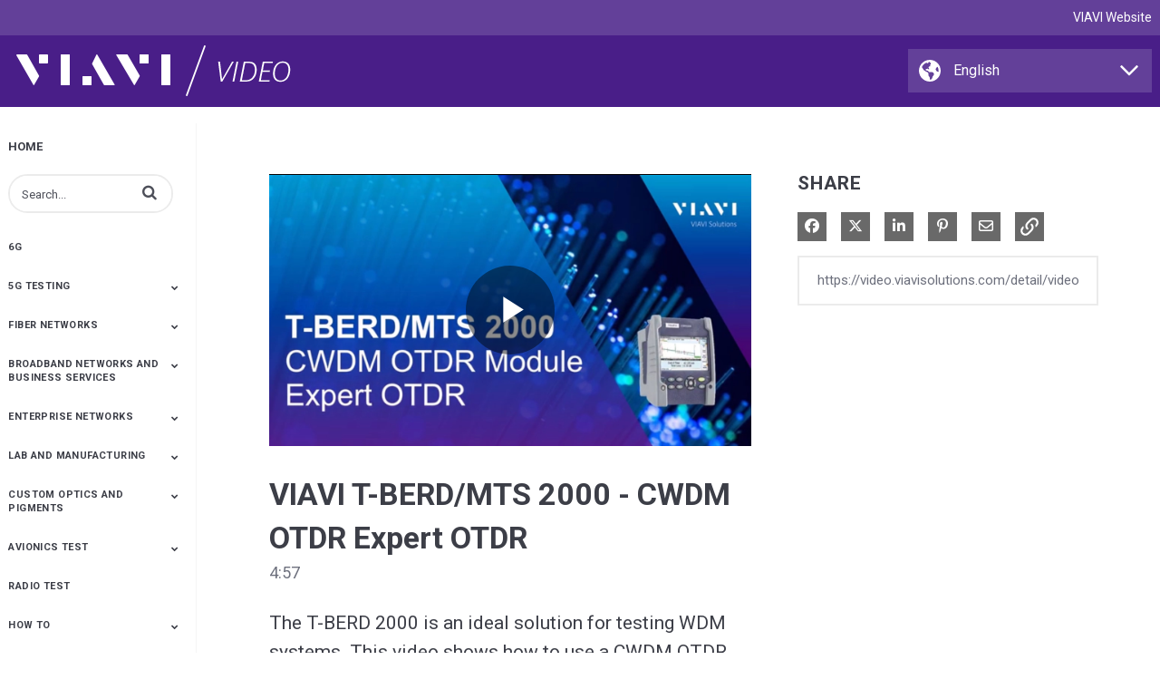

--- FILE ---
content_type: text/html; charset=UTF-8
request_url: https://video.viavisolutions.com/detail/video/6223841076001/viavi-t-berd-mts-2000---cwdm-otdr-expert-otdr
body_size: 20127
content:
<!DOCTYPE html>
<html lang="en-us">
  <head>
    <meta name="viewport" content="width=device-width, initial-scale=1">
    <meta charset="utf-8">
    
  <title>VIAVI T-BERD/MTS 2000 - CWDM OTDR Expert OTDR - VIAVI Video - English US</title>
  <meta property="og:title" content="VIAVI T-BERD/MTS 2000 - CWDM OTDR Expert OTDR - VIAVI Video - English US">
  <meta name="twitter:title" content="VIAVI T-BERD/MTS 2000 - CWDM OTDR Expert OTDR - VIAVI Video - English US">

<meta name="generator" content="Brightcove">
<meta http-equiv="x-ua-compatible" content="IE=edge">

<meta name="description" content="The T-BERD 2000 is an ideal solution for testing WDM systems. This video shows how to use a CWDM OTDR Module in Expert mode and autoconfigure CWDM Fiber Certification.">
<meta property="og:description" content="The T-BERD 2000 is an ideal solution for testing WDM systems. This video shows how to use a CWDM OTDR Module in Expert mode and autoconfigure CWDM Fiber Certification.">




<meta property="og:url" content="https://video.viavisolutions.com/detail/video/6223841076001/viavi-t-berd-mts-2000---cwdm-otdr-expert-otdr">

<meta property="og:image" content="https://cf-images.us-east-1.prod.boltdns.net/v1/static/4303072874001/a8bd4cf9-2084-4408-8733-d99ebedc29cb/e7c9b159-0bc7-45d0-95c7-34bf6dcfe915/1280x720/match/image.jpg">
<meta property="og:image:url" content="https://cf-images.us-east-1.prod.boltdns.net/v1/static/4303072874001/a8bd4cf9-2084-4408-8733-d99ebedc29cb/e7c9b159-0bc7-45d0-95c7-34bf6dcfe915/1280x720/match/image.jpg">
<link rel="image_src" href="https://cf-images.us-east-1.prod.boltdns.net/v1/static/4303072874001/a8bd4cf9-2084-4408-8733-d99ebedc29cb/e7c9b159-0bc7-45d0-95c7-34bf6dcfe915/1280x720/match/image.jpg">

<meta name="twitter:description" content="The T-BERD 2000 is an ideal solution for testing WDM systems. This video shows how to use a CWDM OTDR Module in Expert mode and autoconfigure CWDM Fiber Certification.">
<meta name="twitter:image" content="https://cf-images.us-east-1.prod.boltdns.net/v1/static/4303072874001/a8bd4cf9-2084-4408-8733-d99ebedc29cb/e7c9b159-0bc7-45d0-95c7-34bf6dcfe915/1280x720/match/image.jpg">
<meta name="twitter:image:width" content="480">
<meta name="twitter:image:height" content="270">

  <link rel="alternate" type="application/json+oembed" href="https://oembed.brightcove.com/?format=json&amp;maxwidth=480&amp;maxheight=270&amp;url=http%3A%2F%2Fplayers.brightcove.net%2F4303072874001%2F3uJTrytG4C_default%2Findex.html%3FvideoId%3D6223841076001" title="VIAVI T-BERD/MTS 2000 - CWDM OTDR Expert OTDR">
    <meta property="og:video:type" content="video/mp4">
    <meta property="og:video" content="https://fastly-signed-us-east-1-prod.brightcovecdn.com/media/v1/pmp4/static/clear/4303072874001/a8bd4cf9-2084-4408-8733-d99ebedc29cb/64d2b718-97ab-4872-8271-b2bd23d830d5/main.mp4?fastly_token=[base64]">
    <meta property="og:video:secure_url" content="https://fastly-signed-us-east-1-prod.brightcovecdn.com/media/v1/pmp4/static/clear/4303072874001/a8bd4cf9-2084-4408-8733-d99ebedc29cb/64d2b718-97ab-4872-8271-b2bd23d830d5/main.mp4?fastly_token=[base64]">


<meta name="twitter:card" content="player">

  <meta name="twitter:site" content="@viavisolutions">
  <meta name="twitter:creator" content="@viavisolutions">


  <meta name="twitter:player" content="https://players.brightcove.net/4303072874001/3uJTrytG4C_default/index.html?videoId=6223841076001">
  <meta name="twitter:player:width" content="480">
  <meta name="twitter:player:height" content="270">

    <meta name="twitter:player:stream" content="https://fastly-signed-us-east-1-prod.brightcovecdn.com/media/v1/pmp4/static/clear/4303072874001/a8bd4cf9-2084-4408-8733-d99ebedc29cb/64d2b718-97ab-4872-8271-b2bd23d830d5/main.mp4?fastly_token=[base64]">
    <meta name="twitter:player:stream:content_type" content="video/mp4; codecs=&quot;avc1.42E01E1, mp4a.40.2&quot;">




      <link href="/stylesheet/catalogue/catalogue_theme_light" rel="stylesheet">
<link href="https://assets.viavisolutions.com/video/gallery/gallery-min.css" rel="stylesheet">
<link href="https://assets.viavisolutions.com/favicon.ico" rel="shortcut icon">

    
    
    
        <!-- GTM loaded from gallery.js in custom header to allow GDPR settings -->

    
  </head>

  <body class='bc-mobile-overflow'>
    

      <div class="customHeaderContainer content-editable" data-scope="site" data-id="customHeader" data-editor="customHtml" >
        <!-- START TOP -->
<header>
  <div class="top">
    <div class="grid-container">
      <div class="grid-x grid-padding-y ">
        <div class="cell">
          <a href="//www.viavisolutions.com" id="viavi">VIAVI Website</a>
        </div>
      </div>
    </div>
  </div>
  <div class="grid-container">
    <div class="grid-x grid-padding-y">
      <div class="cell large-8 medium-7 logo">
          <a href="/" id="home">
            <span class="hidden">VIAVI Solutions</span>
            <img src="//assets.viavisolutions.com/video/gallery/viavi-video-logo-white.png" alt="VIAVI Solutions">
          </a>
      </div>
      <div class="cell large-4 medium-5 selectbox">
          <div id="galleryDiv"></div>
      </div>
    </div>
  </div>
</header>
<!-- END TOP -->
      </div>

      
      

    <div class="site-container  bcg-has-sidebar-menu">
      <div id="main-header-logo-container" class="main-header-logo-container">
  <div class="main-header-logo">
    <a href="/" class="bcg-main-header-title content-editable append-pencil" data-id="mainHeaderTitle" data-editor="text" data-scope="site" data-placeholder=Home Link Text><div class="content-editable" data-id="" data-editor="richText">
    <p>Home</p>
</div>
</a>
  </div>
</div>


<header id="bcg-main-header" class="main-header bcg-main-header-hide bcg-burger-menu">
  <div class="bcg-main-nav-toggle-container">
    <button aria-controls="main-nav" aria-haspopup="true" aria-expanded="false" id="menu-button" aria-label="expand menu">
      <img class="main-nav-toggle" src="/bc-template/catalogue/5/templates/sites/catalogue/themes/catalogue_theme_light/images/burger.png" aria-hidden="true" alt="Menu"/>
      <span class="bcg-main-nav-toggle-label">Menu</span>
    </button>
    <img role="button" class="bcg-main-nav-close-tablet" src="/bc-template/catalogue/5/templates/sites/catalogue/images/Close.png" alt="close menu" aria-label="close menu" style="display: none;"/>
  </div>
  <div class="bcg-sidebar-header-logo">
    <a href="/" class="bcg-main-header-title content-editable append-pencil" data-id="mainHeaderTitle" data-editor="text" data-scope="site" data-placeholder=Home Link Text><div class="content-editable" data-id="" data-editor="richText">
    <p>Home</p>
</div>
</a>
  </div>

    <div class="main-header-search-icon main-header-search-open fa">
      <button class="expand-search-button" aria-label="expand search bar"></button>
    </div>
    <div class="main-header-search-container" role="search">
      <div class="main-header-search">
        <label for="bcg-search-input" class="sr-only">Enter terms to search videos</label>
        <input id="bcg-search-input" class="main-header-search-input" type="text" placeholder="Search...">
        <div class="main-header-search-close">
          <img role="button" tabindex="0" src="/bc-template/catalogue/5/templates/sites/catalogue/images/Close.png" aria-label="close search bar"/>
        </div>
        <div class="main-header-search-icon fa" aria-hidden="true" aria-label="perform search" role="button" tabindex="0"></div>

      </div>
    </div>

  <nav id="main-nav" class="main-nav" aria-hidden="false" >
    <img class="bcg-main-nav-close" src="/bc-template/catalogue/5/templates/sites/catalogue/images/Close.png" alt="close" />

    <ul class="main-nav-categories" id="main-nav-cat">
      <li class="main-nav-category main-nav-category-home">
        <a href="/">Home</a>
      </li>
        <li class="main-nav-category">

            <a href="/category/videos/6g" >6G</a>

        </li>
        <li class="main-nav-category has-children">

            <span class="header-only trigger-dropdown">
              5G Testing
            </span>

            <button class="trigger-dropdown" aria-label="Toggle Submenu">
              <i class="fa fa-chevron-up"></i>
              <i class="fa fa-chevron-down"></i>
            </button>

            <ul class="main-nav-subcategories  hide-dropdown">
                <li class="main-nav-subcategory">

      <a
        class="focusable"
        href="/category/videos/5g-development"
        tabindex="-1"
      >
        5G Development
      </a>

  </li>
  <li class="main-nav-subcategory">

      <a
        class="focusable"
        href="/category/videos/5g-deployment"
        tabindex="-1"
      >
        5G Deployment
      </a>

  </li>
  <li class="main-nav-subcategory">

      <a
        class="focusable"
        href="/category/videos/o-ran"
        tabindex="-1"
      >
        O-RAN
      </a>

  </li>
  <li class="main-nav-subcategory">

      <a
        class="focusable"
        href="/category/videos/leaders-in-5g"
        tabindex="-1"
      >
        Leaders in 5G
      </a>

  </li>
  <li class="main-nav-subcategory">

      <a
        class="focusable"
        href="/category/videos/wireless-solutions"
        tabindex="-1"
      >
        Wireless Solutions
      </a>

  </li>
  <li class="main-nav-subcategory">

      <a
        class="focusable"
        href="/category/videos/cell-site-installation"
        tabindex="-1"
      >
        Cell Site Installation
      </a>

  </li>
  <li class="main-nav-subcategory">

      <a
        class="focusable"
        href="/category/videos/cell-site-maintenance"
        tabindex="-1"
      >
        Cell Site Maintenance
      </a>

  </li>
  <li class="main-nav-subcategory">

      <a
        class="focusable"
        href="/category/videos/service-assurance-and-analytics"
        tabindex="-1"
      >
        Service Assurance and Analytics
      </a>

  </li>
  <li class="main-nav-subcategory">

      <a
        class="focusable"
        href="/category/videos/antenna-alignment-monitoring"
        tabindex="-1"
      >
        Antenna Alignment &amp; Monitoring
      </a>

  </li>
  <li class="main-nav-subcategory">

      <a
        class="focusable"
        href="/category/videos/be-a-super-tech-with-celladvisor"
        tabindex="-1"
      >
        Be a Super Tech with CellAdvisor
      </a>

  </li>
  <li class="main-nav-subcategory">

      <a
        class="focusable"
        href="/category/videos/ntn"
        tabindex="-1"
      >
        NTN
      </a>

  </li>

            </ul>
        </li>
        <li class="main-nav-category has-children">

            <span class="header-only trigger-dropdown">
              Fiber Networks
            </span>

            <button class="trigger-dropdown" aria-label="Toggle Submenu">
              <i class="fa fa-chevron-up"></i>
              <i class="fa fa-chevron-down"></i>
            </button>

            <ul class="main-nav-subcategories  hide-dropdown">
                <li class="main-nav-subcategory">

      <a
        class="focusable"
        href="/category/videos/fiber-testing"
        tabindex="-1"
      >
        Fiber Testing
      </a>

  </li>
  <li class="main-nav-subcategory">

      <a
        class="focusable"
        href="/category/videos/fiber-inspection"
        tabindex="-1"
      >
        Fiber Inspection
      </a>

  </li>
  <li class="main-nav-subcategory">

      <a
        class="focusable"
        href="/category/videos/fiber-monitoring"
        tabindex="-1"
      >
        Fiber Monitoring
      </a>

  </li>
  <li class="main-nav-subcategory">

      <a
        class="focusable"
        href="/category/videos/fiber-optic-cleaning"
        tabindex="-1"
      >
        Fiber Optic Cleaning
      </a>

  </li>
  <li class="main-nav-subcategory">

      <a
        class="focusable"
        href="/category/videos/distributed-fiber-optic-sensing"
        tabindex="-1"
      >
        Distributed Fiber Optic Sensing
      </a>

  </li>
  <li class="main-nav-subcategory">

      <a
        class="focusable"
        href="/category/videos/optical-network-test"
        tabindex="-1"
      >
        Optical Network Test
      </a>

  </li>
  <li class="main-nav-subcategory">

      <a
        class="focusable"
        href="/category/videos/otdr-testing"
        tabindex="-1"
      >
        OTDR Testing
      </a>

  </li>
  <li class="main-nav-subcategory">

      <a
        class="focusable"
        href="/category/videos/accelerating-full-fibre-deployment-and-ensuring-network-quality-|-openreach-and-viavi"
        tabindex="-1"
      >
        Accelerating Full-Fibre Deployment and Ensuring Network Quality | Openreach and VIAVI
      </a>

  </li>
  <li class="main-nav-subcategory">

      <a
        class="focusable"
        href="/category/videos/test-process-automation"
        tabindex="-1"
      >
        Test Process Automation
      </a>

  </li>
  <li class="main-nav-subcategory">

      <a
        class="focusable"
        href="/category/videos/multi-fiber-mpo-testing"
        tabindex="-1"
      >
        Multi-Fiber MPO Testing
      </a>

  </li>
  <li class="main-nav-subcategory">

      <a
        class="focusable"
        href="/category/videos/xwdm"
        tabindex="-1"
      >
        xWDM
      </a>

  </li>
  <li class="main-nav-subcategory">

      <a
        class="focusable"
        href="/category/videos/fttx"
        tabindex="-1"
      >
        FTTx
      </a>

  </li>
  <li class="main-nav-subcategory">

      <a
        class="focusable"
        href="/category/videos/fiber-product-how-tos"
        tabindex="-1"
      >
        Fiber Product How Tos
      </a>

  </li>
  <li class="main-nav-subcategory">

      <a
        class="focusable"
        href="/category/videos/inspect-before-you-connect"
        tabindex="-1"
      >
        Inspect Before You Connect
      </a>

  </li>
  <li class="main-nav-subcategory">

      <a
        class="focusable"
        href="/category/videos/metro-ethernet_"
        tabindex="-1"
      >
        Metro Ethernet
      </a>

  </li>

            </ul>
        </li>
        <li class="main-nav-category has-children">

            <span class="header-only trigger-dropdown">
              Broadband Networks and Business Services
            </span>

            <button class="trigger-dropdown" aria-label="Toggle Submenu">
              <i class="fa fa-chevron-up"></i>
              <i class="fa fa-chevron-down"></i>
            </button>

            <ul class="main-nav-subcategories  hide-dropdown">
                <li class="main-nav-subcategory">

      <a
        class="focusable"
        href="/category/videos/advanced-upstream"
        tabindex="-1"
      >
        Advanced Upstream
      </a>

  </li>
  <li class="main-nav-subcategory">

      <a
        class="focusable"
        href="/category/videos/docsis-testing"
        tabindex="-1"
      >
        DOCSIS Testing
      </a>

  </li>
  <li class="main-nav-subcategory">

      <a
        class="focusable"
        href="/category/videos/metro-ethernet"
        tabindex="-1"
      >
        Metro Ethernet
      </a>

  </li>
  <li class="main-nav-subcategory">

      <a
        class="focusable"
        href="/category/videos/signal-leakage"
        tabindex="-1"
      >
        Signal Leakage
      </a>

  </li>
  <li class="main-nav-subcategory">

      <a
        class="focusable"
        href="/category/videos/broadband-networks-and-business-services-how-tos"
        tabindex="-1"
      >
        Broadband Networks and Business Services How Tos
      </a>

  </li>
  <li class="main-nav-subcategory">

      <a
        class="focusable"
        href="/category/videos/service-activation-and-troubleshooting"
        tabindex="-1"
      >
        Service Activation and Troubleshooting
      </a>

  </li>
  <li class="main-nav-subcategory">

      <a
        class="focusable"
        href="/category/videos/test-process-automation_"
        tabindex="-1"
      >
        Test Process Automation
      </a>

  </li>
  <li class="main-nav-subcategory">

      <a
        class="focusable"
        href="/category/videos/remote-physical-rf-layer-phy-distributed-access-architecture-daa"
        tabindex="-1"
      >
        Remote Physical RF layer (PHY) &amp; Distributed Access Architecture (DAA)
      </a>

  </li>
  <li class="main-nav-subcategory">

      <a
        class="focusable"
        href="/category/videos/plant-maintenance"
        tabindex="-1"
      >
        Plant Maintenance
      </a>

  </li>
  <li class="main-nav-subcategory">

      <a
        class="focusable"
        href="/category/videos/virtual-ethernet-test"
        tabindex="-1"
      >
        Virtual Ethernet Test
      </a>

  </li>
  <li class="main-nav-subcategory">

      <a
        class="focusable"
        href="/category/videos/wireline-solutions"
        tabindex="-1"
      >
        Wireline Solutions
      </a>

  </li>

            </ul>
        </li>
        <li class="main-nav-category has-children">

            <span class="header-only trigger-dropdown">
              Enterprise Networks
            </span>

            <button class="trigger-dropdown" aria-label="Toggle Submenu">
              <i class="fa fa-chevron-up"></i>
              <i class="fa fa-chevron-down"></i>
            </button>

            <ul class="main-nav-subcategories  hide-dropdown">
                <li class="main-nav-subcategory">

      <a
        class="focusable"
        href="/category/videos/network-performance-monitoring-and-diagnostics"
        tabindex="-1"
      >
        Network Performance Monitoring and Diagnostics
      </a>

  </li>
  <li class="main-nav-subcategory">

      <a
        class="focusable"
        href="/category/videos/network-cybersecurity"
        tabindex="-1"
      >
        Network Cybersecurity
      </a>

  </li>
  <li class="main-nav-subcategory">

      <a
        class="focusable"
        href="/category/videos/end-user-experience"
        tabindex="-1"
      >
        End-User Experience
      </a>

  </li>
  <li class="main-nav-subcategory">

      <a
        class="focusable"
        href="/category/videos/threat-intelligence"
        tabindex="-1"
      >
        Threat Intelligence
      </a>

  </li>
  <li class="main-nav-subcategory">

      <a
        class="focusable"
        href="/category/videos/vpn-monitoring-management"
        tabindex="-1"
      >
        VPN Monitoring &amp; Management
      </a>

  </li>
  <li class="main-nav-subcategory">

      <a
        class="focusable"
        href="/category/videos/enterprise-product-demos"
        tabindex="-1"
      >
        Enterprise Product Demos
      </a>

  </li>
  <li class="main-nav-subcategory">

      <a
        class="focusable"
        href="/category/videos/listen-to-your-network-series"
        tabindex="-1"
      >
        Listen to Your Network Series
      </a>

  </li>
  <li class="main-nav-subcategory">

      <a
        class="focusable"
        href="/category/videos/enterprise-webinars"
        tabindex="-1"
      >
        Enterprise Webinars
      </a>

  </li>
  <li class="main-nav-subcategory">

      <a
        class="focusable"
        href="/category/videos/network-observability"
        tabindex="-1"
      >
        Network Observability
      </a>

  </li>

            </ul>
        </li>
        <li class="main-nav-category has-children">

            <span class="header-only trigger-dropdown">
              Lab and Manufacturing
            </span>

            <button class="trigger-dropdown" aria-label="Toggle Submenu">
              <i class="fa fa-chevron-up"></i>
              <i class="fa fa-chevron-down"></i>
            </button>

            <ul class="main-nav-subcategories  hide-dropdown">
                <li class="main-nav-subcategory">

      <a
        class="focusable"
        href="/category/videos/optical-manufacturing-test"
        tabindex="-1"
      >
        Optical Manufacturing Test
      </a>

  </li>
  <li class="main-nav-subcategory">

      <a
        class="focusable"
        href="/category/videos/optical-network-test_"
        tabindex="-1"
      >
        Optical Network Test
      </a>

  </li>
  <li class="main-nav-subcategory">

      <a
        class="focusable"
        href="/category/videos/manufacturers"
        tabindex="-1"
      >
        Manufacturers
      </a>

  </li>
  <li class="main-nav-subcategory">

      <a
        class="focusable"
        href="/category/videos/pcie-cxl-and-nvme"
        tabindex="-1"
      >
        PCIe-CXL and NVMe
      </a>

  </li>

            </ul>
        </li>
        <li class="main-nav-category has-children">

            <span class="header-only trigger-dropdown">
              Custom Optics and Pigments
            </span>

            <button class="trigger-dropdown" aria-label="Toggle Submenu">
              <i class="fa fa-chevron-up"></i>
              <i class="fa fa-chevron-down"></i>
            </button>

            <ul class="main-nav-subcategories  hide-dropdown">
                <li class="main-nav-subcategory">

      <a
        class="focusable"
        href="/category/videos/custom-color-solutions"
        tabindex="-1"
      >
        Custom Color Solutions
      </a>

  </li>
  <li class="main-nav-subcategory">

      <a
        class="focusable"
        href="/category/videos/spectraflair"
        tabindex="-1"
      >
        SpectraFlair
      </a>

  </li>
  <li class="main-nav-subcategory">

      <a
        class="focusable"
        href="/category/videos/chromaflair"
        tabindex="-1"
      >
        ChromaFlair
      </a>

  </li>
  <li class="main-nav-subcategory has-children">

      <span class="header-only trigger-dropdown">
        Color Trends 
      </span>

      <button
        class="trigger-dropdown focusable"
        tabindex="-1"
      >
        <i class="fa fa-chevron-up"></i>
        <i class="fa fa-chevron-down"></i>
      </button>

      <ul class="main-nav-subcategories hide-dropdown">
          <li class="main-nav-subcategory has-children">

      <span class="header-only trigger-dropdown">
        Resource
      </span>

      <button
        class="trigger-dropdown focusable"
        tabindex="-1"
      >
        <i class="fa fa-chevron-up"></i>
        <i class="fa fa-chevron-down"></i>
      </button>

      <ul class="main-nav-subcategories hide-dropdown">
          <li class="main-nav-subcategory">

      <a
        class="focusable"
        href="/category/videos/conscious"
        tabindex="-1"
      >
        Conscious
      </a>

  </li>
  <li class="main-nav-subcategory">

      <a
        class="focusable"
        href="/category/videos/skeptical"
        tabindex="-1"
      >
        Skeptical
      </a>

  </li>
  <li class="main-nav-subcategory">

      <a
        class="focusable"
        href="/category/videos/diverison"
        tabindex="-1"
      >
        Diverison
      </a>

  </li>
  <li class="main-nav-subcategory">

      <a
        class="focusable"
        href="/category/videos/reduction"
        tabindex="-1"
      >
        Reduction
      </a>

  </li>

      </ul>
  </li>
  <li class="main-nav-subcategory has-children">

      <span class="header-only trigger-dropdown">
        Balance
      </span>

      <button
        class="trigger-dropdown focusable"
        tabindex="-1"
      >
        <i class="fa fa-chevron-up"></i>
        <i class="fa fa-chevron-down"></i>
      </button>

      <ul class="main-nav-subcategories hide-dropdown">
          <li class="main-nav-subcategory">

      <a
        class="focusable"
        href="/category/videos/work"
        tabindex="-1"
      >
        Work
      </a>

  </li>
  <li class="main-nav-subcategory">

      <a
        class="focusable"
        href="/category/videos/play"
        tabindex="-1"
      >
        Play
      </a>

  </li>
  <li class="main-nav-subcategory">

      <a
        class="focusable"
        href="/category/videos/rest"
        tabindex="-1"
      >
        Rest
      </a>

  </li>
  <li class="main-nav-subcategory">

      <a
        class="focusable"
        href="/category/videos/feast"
        tabindex="-1"
      >
        Feast
      </a>

  </li>

      </ul>
  </li>

      </ul>
  </li>
  <li class="main-nav-subcategory">

      <a
        class="focusable"
        href="/category/videos/nir-spectroscopy"
        tabindex="-1"
      >
        NIR Spectroscopy
      </a>

  </li>
  <li class="main-nav-subcategory">

      <a
        class="focusable"
        href="/category/videos/custom-optics"
        tabindex="-1"
      >
        Custom Optics
      </a>

  </li>
  <li class="main-nav-subcategory">

      <a
        class="focusable"
        href="/category/videos/3d-sensing"
        tabindex="-1"
      >
        3D Sensing
      </a>

  </li>

            </ul>
        </li>
        <li class="main-nav-category has-children">

            <a href="/category/videos/avionics-test" >Avionics Test</a>

            <button class="trigger-dropdown" aria-label="Toggle Submenu">
              <i class="fa fa-chevron-up"></i>
              <i class="fa fa-chevron-down"></i>
            </button>

            <ul class="main-nav-subcategories  hide-dropdown">
                <li class="main-nav-subcategory">

      <a
        class="focusable"
        href="/category/videos/avx-10k"
        tabindex="-1"
      >
        AVX-10K
      </a>

  </li>
  <li class="main-nav-subcategory">

      <a
        class="focusable"
        href="/category/videos/alt-8000"
        tabindex="-1"
      >
        ALT-8000
      </a>

  </li>
  <li class="main-nav-subcategory">

      <a
        class="focusable"
        href="/category/videos/ifr6000"
        tabindex="-1"
      >
        IFR6000
      </a>

  </li>

            </ul>
        </li>
        <li class="main-nav-category">

            <a href="/category/videos/radio-test" >Radio Test</a>

        </li>
        <li class="main-nav-category has-children">

            <span class="header-only trigger-dropdown">
              How To 
            </span>

            <button class="trigger-dropdown" aria-label="Toggle Submenu">
              <i class="fa fa-chevron-up"></i>
              <i class="fa fa-chevron-down"></i>
            </button>

            <ul class="main-nav-subcategories  hide-dropdown">
                <li class="main-nav-subcategory">

      <a
        class="focusable"
        href="/category/videos/alt-8000-fmcw-pulse-radio-altimeter-flight-line-test"
        tabindex="-1"
      >
        ALT-8000 FMCW/Pulse Radio Altimeter Flight Line Test 
      </a>

  </li>
  <li class="main-nav-subcategory">

      <a
        class="focusable"
        href="/category/videos/celladvisor-5g"
        tabindex="-1"
      >
        CellAdvisor 5G
      </a>

  </li>
  <li class="main-nav-subcategory">

      <a
        class="focusable"
        href="/category/videos/certifi"
        tabindex="-1"
      >
        CERTiFi
      </a>

  </li>
  <li class="main-nav-subcategory">

      <a
        class="focusable"
        href="/category/videos/certifier-10g-40g"
        tabindex="-1"
      >
        Certifier 10G/40G
      </a>

  </li>
  <li class="main-nav-subcategory">

      <a
        class="focusable"
        href="/category/videos/fiberchek-probe-microscope"
        tabindex="-1"
      >
        FiberChek Probe Microscope
      </a>

  </li>
  <li class="main-nav-subcategory">

      <a
        class="focusable"
        href="/category/videos/fiberchek-sidewinder"
        tabindex="-1"
      >
        FiberChek Sidewinder
      </a>

  </li>
  <li class="main-nav-subcategory">

      <a
        class="focusable"
        href="/category/videos/fibercomplete-pro"
        tabindex="-1"
      >
        FiberComplete PRO
      </a>

  </li>
  <li class="main-nav-subcategory">

      <a
        class="focusable"
        href="/category/videos/fvam-benchtop-microscope"
        tabindex="-1"
      >
        FVAm Benchtop Microscope
      </a>

  </li>
  <li class="main-nav-subcategory">

      <a
        class="focusable"
        href="/category/videos/ifr6000-transponder-dme-tcas-flight-line-test-set"
        tabindex="-1"
      >
        IFR6000 Transponder/DME/TCAS Flight Line Test Set
      </a>

  </li>
  <li class="main-nav-subcategory">

      <a
        class="focusable"
        href="/category/videos/inspect-before-you-connect_"
        tabindex="-1"
      >
        Inspect Before You Connect
      </a>

  </li>
  <li class="main-nav-subcategory">

      <a
        class="focusable"
        href="/category/videos/network-and-service-companion-nsc-100"
        tabindex="-1"
      >
        Network and Service Companion (NSC-100)
      </a>

  </li>
  <li class="main-nav-subcategory">

      <a
        class="focusable"
        href="/category/videos/olp-82"
        tabindex="-1"
      >
        OLP-82
      </a>

  </li>
  <li class="main-nav-subcategory">

      <a
        class="focusable"
        href="/category/videos/oneadvisor-1000"
        tabindex="-1"
      >
        OneAdvisor-1000
      </a>

  </li>
  <li class="main-nav-subcategory">

      <a
        class="focusable"
        href="/category/videos/oneadvisor-800"
        tabindex="-1"
      >
        OneAdvisor-800
      </a>

  </li>
  <li class="main-nav-subcategory">

      <a
        class="focusable"
        href="/category/videos/onx-580"
        tabindex="-1"
      >
        ONX-580
      </a>

  </li>
  <li class="main-nav-subcategory">

      <a
        class="focusable"
        href="/category/videos/onx-catv"
        tabindex="-1"
      >
        ONX CATV
      </a>

  </li>
  <li class="main-nav-subcategory">

      <a
        class="focusable"
        href="/category/videos/otdr-2.0-test-applications"
        tabindex="-1"
      >
        OTDR 2.0 Test Applications
      </a>

  </li>
  <li class="main-nav-subcategory">

      <a
        class="focusable"
        href="/category/videos/smartclass-fiber-hd4i-p5000i"
        tabindex="-1"
      >
        SmartClass Fiber HD4i &amp; P5000i
      </a>

  </li>
  <li class="main-nav-subcategory">

      <a
        class="focusable"
        href="/category/videos/smartclass-fiber-mpolx"
        tabindex="-1"
      >
        SmartClass Fiber MPOLx
      </a>

  </li>
  <li class="main-nav-subcategory">

      <a
        class="focusable"
        href="/category/videos/smartclass-fiber-olts-85"
        tabindex="-1"
      >
        SmartClass Fiber OLTS-85
      </a>

  </li>
  <li class="main-nav-subcategory">

      <a
        class="focusable"
        href="/category/videos/t-berd-mts-2000"
        tabindex="-1"
      >
        T-BERD/MTS 2000
      </a>

  </li>
  <li class="main-nav-subcategory">

      <a
        class="focusable"
        href="/category/videos/t-berd-mts-4000v2"
        tabindex="-1"
      >
        T-BERD/MTS 4000v2
      </a>

  </li>
  <li class="main-nav-subcategory">

      <a
        class="focusable"
        href="/category/videos/t-berd-mts-5800-fiber-testing"
        tabindex="-1"
      >
        T-BERD/MTS 5800 Fiber Testing
      </a>

  </li>
  <li class="main-nav-subcategory">

      <a
        class="focusable"
        href="/category/videos/vse-1100"
        tabindex="-1"
      >
        VSE-1100
      </a>

  </li>
  <li class="main-nav-subcategory">

      <a
        class="focusable"
        href="/category/videos/wifi-advisor"
        tabindex="-1"
      >
        WiFi Advisor
      </a>

  </li>
  <li class="main-nav-subcategory">

      <a
        class="focusable"
        href="/category/videos/xpertrak"
        tabindex="-1"
      >
        XPERTrak
      </a>

  </li>

            </ul>
        </li>
        <li class="main-nav-category">

            <a href="/category/videos/product-overviews" >Product Overviews</a>

        </li>
        <li class="main-nav-category">

            <a href="/category/videos/all-videos" >All Videos</a>

        </li>
    </ul>
  </nav>

    





</header>



      <div class="main-content" role="main">
        <div class="bcg-fixed-width-container">
            
  

<div class="video-detail">
    <div class="bcg-video-container">
      <div class="video-detail-video">
          <div style="width:100%;height:100%;display:block" itemscope itemtype="http://schema.org/VideoObject" itemprop="video">
    <style>
      .video-and-pigeonhole-container {
        width: 100%;
        height: 100%;
        display: flex;
      }
      @media only screen and (max-width: 767px) {
        .video-and-pigeonhole-container {
          flex-direction: column;
        }
      }

      .video-with-reactions {
        width: 100%;
        height: 100%;
        position: relative;
      }

      .video-js {
        height: 100% !important;
        width: 100% !important;
      }

      .video-js .vjs-poster {
        background-color: transparent;
        background-size: 100% 100%;
        background-repeat: no-repeat;
        height: 100%;
      }

      .pigeonhole-reactions-iframe {
        width: 100%;
        max-width: 200px;
        height: 100%;
        max-height: 34px;
        display: flex;
        justify-content: flex-end;
        position: absolute;
        bottom: 156px;
        right: 1px;
        pointer-events: none;
      }
      @media only screen and (max-width: 767px) {
        .pigeonhole-reactions-iframe {
          bottom: 73px;
        }
      }

      .pigeonhole-reactions-iframe .iframe-wrap {
        max-width: 202px;
        pointer-events: auto;
      }
      @media only screen and (max-width: 767px) {
        .pigeonhole-reactions-iframe .iframe-wrap {
          height: 70px;
        }
      }

      .pigeonhole-chat {
        display: none;
      }
      .pigeonhole-chat--visible {
        display: flex;
        width: 426px;
        height: 100%;
      }
      @media only screen and (max-width: 767px) {
        .pigeonhole-chat--visible {
          width: 100%;
          height: 400px;
          flex-shrink: 0;
        }
      }

      .pigeonhole-chat--visible > iframe {
        width: 100%;
        height: 100%;
        border: 0;
        background: none;
      }
    </style>



            <video
              id="performPlayer" 
              data-video-id="6223841076001"
              data-video-source="brightcove"
              data-video-name="VIAVI T-BERD/MTS 2000 - CWDM OTDR Expert OTDR"
              data-video-description="The T-BERD 2000 is an ideal solution for testing WDM systems. This video shows how to use a CWDM OTDR Module in Expert mode and autoconfigure CWDM Fiber Certification."
              data-bc-experience="VIAVI Video - English US"
              class="video-js" controls 
              
              playsinline
              
            ></video>



        <meta itemprop="name" content="VIAVI T-BERD/MTS 2000 - CWDM OTDR Expert OTDR">
        <link itemprop="thumbnailURL" content="https://cf-images.us-east-1.prod.boltdns.net/v1/static/4303072874001/a8bd4cf9-2084-4408-8733-d99ebedc29cb/e7c9b159-0bc7-45d0-95c7-34bf6dcfe915/1280x720/match/image.jpg">
        <span itemprop="thumbnail" itemscope itemtype="http://schema.org/ImageObject">
          <link itemprop="url" href="https://cf-images.us-east-1.prod.boltdns.net/v1/static/4303072874001/a8bd4cf9-2084-4408-8733-d99ebedc29cb/e7c9b159-0bc7-45d0-95c7-34bf6dcfe915/1280x720/match/image.jpg">
        </span>

        <link itemprop="embedURL" content="https://players.brightcove.net/4303072874001/3uJTrytG4C_default/index.html?videoId=6223841076001">
        <meta itemprop="duration" content="PT4M57.866S">
        <meta itemprop="description" content="The T-BERD 2000 is an ideal solution for testing WDM systems. This video shows how to use a CWDM OTDR Module in Expert mode and autoconfigure CWDM Fiber Certification.">
        <meta itemprop="uploadDate" content="2021-01-18T17:47:32.002Z">


  </div>


      </div>
    </div>

    <div class="video-detail-info">
      <h1 class="video-detail-title">VIAVI T-BERD/MTS 2000 - CWDM OTDR Expert OTDR</h1>
      <p class="video-detail-duration">4:57</p>
      

      <ul class="share-list bcg-share-list-mobile">
          <li>
            <a href="https://www.facebook.com/dialog/share?app_id=870555336312529&amp;display=popup&amp;href=https%3A%2F%2Fvideo.viavisolutions.com%2Fdetail%2Fvideo%2F6223841076001%2Fviavi-t-berd-mts-2000---cwdm-otdr-expert-otdr&amp;caption=From%20VIAVI%20Video%20-%20English%20US&amp;name=VIAVI%20T-BERD%2FMTS%202000%20-%20CWDM%20OTDR%20Expert%20OTDR&amp;picture=https%3A%2F%2Fcf-images.us-east-1.prod.boltdns.net%2Fv1%2Fstatic%2F4303072874001%2Fa8bd4cf9-2084-4408-8733-d99ebedc29cb%2Fe7c9b159-0bc7-45d0-95c7-34bf6dcfe915%2F1280x720%2Fmatch%2Fimage.jpg&amp;redirect_uri=https%3A%2F%2Fredirect.bcvp0rtal.com%2Ffb%2F483830%3Fredirect%3Dhttps%253A%252F%252Fvideo.viavisolutions.com&amp;description=The%20T-BERD%202000%20is%20an%20ideal%20solution%20for%20testing%20WDM%20systems.%20This%20video%20shows%20how%20to%20use%20a%20CWDM%20OTDR%20Module%20in%20Expert%20mode%20and%20autoconfigure%20CWDM%20Fiber%20Certification." target="_blank" rel="nofollow" data-media="facebook">
              <i class="fa-brands fa-facebook-f"></i>
              <span class="sr-only">
                Share on Facebook
              </span>
            </a>
          </li>

          <li>
            <a href="https://twitter.com/intent/tweet?text=Check%20out%20this%20site!%20https%3A%2F%2Fvideo.viavisolutions.com%2Fdetail%2Fvideo%2F6223841076001%2Fviavi-t-berd-mts-2000---cwdm-otdr-expert-otdr&amp;via=viavisolutions&amp;related=viavisolutions" target="_blank" rel="nofollow" data-media="twitter">
              <i class="fa-brands fa-x-twitter"></i>
              <span class="sr-only">
                Share on X
              </span>
            </a>
          </li>


          <li>
            <a href="https://www.linkedin.com/shareArticle?mini=true&amp;url=https%3A%2F%2Fvideo.viavisolutions.com%2Fdetail%2Fvideo%2F6223841076001%2Fviavi-t-berd-mts-2000---cwdm-otdr-expert-otdr&amp;title=VIAVI%20T-BERD%2FMTS%202000%20-%20CWDM%20OTDR%20Expert%20OTDR&amp;source=VIAVI%20Video%20-%20English%20US&amp;summary=The%20T-BERD%202000%20is%20an%20ideal%20solution%20for%20testing%20WDM%20systems.%20This%20video%20shows%20how%20to%20use%20a%20CWDM%20OTDR%20Module%20in%20Expert%20mode%20and%20autoconfigure%20CWDM%20Fiber%20Certification." target="_blank" rel="nofollow" data-media="linkedin">
              <i class="fa-brands fa-linkedin-in"></i>
              <span class="sr-only">
                Share on LinkedIn
              </span>
            </a>
          </li>


          <li>
            <a href="https://pinterest.com/pin/create/button/?url=https%3A%2F%2Fvideo.viavisolutions.com%2Fdetail%2Fvideo%2F6223841076001%2Fviavi-t-berd-mts-2000---cwdm-otdr-expert-otdr&amp;media=https%3A%2F%2Fcf-images.us-east-1.prod.boltdns.net%2Fv1%2Fstatic%2F4303072874001%2Fa8bd4cf9-2084-4408-8733-d99ebedc29cb%2Fe7c9b159-0bc7-45d0-95c7-34bf6dcfe915%2F1280x720%2Fmatch%2Fimage.jpg&amp;description=The%20T-BERD%202000%20is%20an%20ideal%20solution%20for%20testing%20WDM%20systems.%20This%20video%20shows%20how%20to%20use%20a%20CWDM%20OTDR%20Module%20in%20Expert%20mode%20and%20autoconfigure%20CWDM%20Fiber%20Certification." target="_blank" rel="nofollow" data-media="pinterest">
              <i class="fa-brands fa-pinterest-p"></i>
              <span class="sr-only">
                Pin on Pinterest
              </span>
            </a>
          </li>

          <li>
            <a href="mailto:?subject=VIAVI%20T-BERD%2FMTS%202000%20-%20CWDM%20OTDR%20Expert%20OTDR&amp;body=The%20T-BERD%202000%20is%20an%20ideal%20solution%20for%20testing%20WDM%20systems.%20This%20video%20shows%20how%20to%20use%20a%20CWDM%20OTDR%20Module%20in%20Expert%20mode%20and%20autoconfigure%20CWDM%20Fiber%20Certification.%0A%0Ahttps%3A%2F%2Fvideo.viavisolutions.com%2Fdetail%2Fvideo%2F6223841076001%2Fviavi-t-berd-mts-2000---cwdm-otdr-expert-otdr" rel="nofollow" data-media="email">
              <i class="fa-regular fa-envelope"></i>
              <span class="sr-only">
                Share via Email
              </span>
            </a>
          </li>
      </ul>

      <div class="bcg-video-detail-tabs" role="tablist">
        <div role="tab" class="bcg-video-detail-tab bcg-video-detail-tab-active bcg-video-detail-tab-two-column" id="tab1" tabindex="0" aria-selected="true">Description</div>
        <div role="tab" class="bcg-video-detail-tab bcg-video-detail-tab-two-column" id="tab3" tabindex="-1">Related Videos</div>
      </div>
      <div class="bcg-video-detail-container bcg-video-detail-description" id="tab1C" role="tabpanel">
        <p>The T-BERD 2000 is an ideal solution for testing WDM systems. This video shows how to use a CWDM OTDR Module in Expert mode and autoconfigure CWDM Fiber Certification.</p>
        <div class="bcg-video-detail-description-view-more">View More</div>
        <div class="bcg-video-detail-description-view-less">View Less</div>
      </div>

      

    </div>
    <div class="bcg-video-detail-container bcg-video-detail-right-column" role="tabpanel" aria-hidden="false" style="display: none;" id="tab3C">
      <div class="bcg-share-container">
        <div class="bcg-section-header">
          <h2>Share</h2>
        </div>

        <ul class="share-list">
            <li>
              <a href="https://www.facebook.com/dialog/share?app_id=870555336312529&amp;display=popup&amp;href=https%3A%2F%2Fvideo.viavisolutions.com%2Fdetail%2Fvideo%2F6223841076001%2Fviavi-t-berd-mts-2000---cwdm-otdr-expert-otdr&amp;caption=From%20VIAVI%20Video%20-%20English%20US&amp;name=VIAVI%20T-BERD%2FMTS%202000%20-%20CWDM%20OTDR%20Expert%20OTDR&amp;picture=https%3A%2F%2Fcf-images.us-east-1.prod.boltdns.net%2Fv1%2Fstatic%2F4303072874001%2Fa8bd4cf9-2084-4408-8733-d99ebedc29cb%2Fe7c9b159-0bc7-45d0-95c7-34bf6dcfe915%2F1280x720%2Fmatch%2Fimage.jpg&amp;redirect_uri=https%3A%2F%2Fredirect.bcvp0rtal.com%2Ffb%2F483830%3Fredirect%3Dhttps%253A%252F%252Fvideo.viavisolutions.com&amp;description=The%20T-BERD%202000%20is%20an%20ideal%20solution%20for%20testing%20WDM%20systems.%20This%20video%20shows%20how%20to%20use%20a%20CWDM%20OTDR%20Module%20in%20Expert%20mode%20and%20autoconfigure%20CWDM%20Fiber%20Certification." target="_blank" rel="nofollow" data-media="facebook">
                <i class="fa-brands fa-facebook-f"></i>
                <span class="sr-only">
                  Share on Facebook
                </span>
              </a>
            </li>

            <li>
              <a href="https://twitter.com/intent/tweet?text=Check%20out%20this%20site!%20https%3A%2F%2Fvideo.viavisolutions.com%2Fdetail%2Fvideo%2F6223841076001%2Fviavi-t-berd-mts-2000---cwdm-otdr-expert-otdr&amp;via=viavisolutions&amp;related=viavisolutions" target="_blank" rel="nofollow" data-media="twitter">
                <i class="fa-brands fa-x-twitter"></i>
                <span class="sr-only">
                  Share on X
                </span>
              </a>
            </li>


            <li>
              <a href="https://www.linkedin.com/shareArticle?mini=true&amp;url=https%3A%2F%2Fvideo.viavisolutions.com%2Fdetail%2Fvideo%2F6223841076001%2Fviavi-t-berd-mts-2000---cwdm-otdr-expert-otdr&amp;title=VIAVI%20T-BERD%2FMTS%202000%20-%20CWDM%20OTDR%20Expert%20OTDR&amp;source=VIAVI%20Video%20-%20English%20US&amp;summary=The%20T-BERD%202000%20is%20an%20ideal%20solution%20for%20testing%20WDM%20systems.%20This%20video%20shows%20how%20to%20use%20a%20CWDM%20OTDR%20Module%20in%20Expert%20mode%20and%20autoconfigure%20CWDM%20Fiber%20Certification." target="_blank" rel="nofollow" data-media="linkedin">
                <i class="fa-brands fa-linkedin-in"></i>
                <span class="sr-only">
                  Share on LinkedIn
                </span>
              </a>
            </li>


            <li>
              <a href="https://pinterest.com/pin/create/button/?url=https%3A%2F%2Fvideo.viavisolutions.com%2Fdetail%2Fvideo%2F6223841076001%2Fviavi-t-berd-mts-2000---cwdm-otdr-expert-otdr&amp;media=https%3A%2F%2Fcf-images.us-east-1.prod.boltdns.net%2Fv1%2Fstatic%2F4303072874001%2Fa8bd4cf9-2084-4408-8733-d99ebedc29cb%2Fe7c9b159-0bc7-45d0-95c7-34bf6dcfe915%2F1280x720%2Fmatch%2Fimage.jpg&amp;description=The%20T-BERD%202000%20is%20an%20ideal%20solution%20for%20testing%20WDM%20systems.%20This%20video%20shows%20how%20to%20use%20a%20CWDM%20OTDR%20Module%20in%20Expert%20mode%20and%20autoconfigure%20CWDM%20Fiber%20Certification." target="_blank" rel="nofollow" data-media="pinterest">
                <i class="fa-brands fa-pinterest-p"></i>
                <span class="sr-only">
                  Pin on Pinterest
                </span>
              </a>
            </li>

            <li>
              <a href="mailto:?subject=VIAVI%20T-BERD%2FMTS%202000%20-%20CWDM%20OTDR%20Expert%20OTDR&amp;body=The%20T-BERD%202000%20is%20an%20ideal%20solution%20for%20testing%20WDM%20systems.%20This%20video%20shows%20how%20to%20use%20a%20CWDM%20OTDR%20Module%20in%20Expert%20mode%20and%20autoconfigure%20CWDM%20Fiber%20Certification.%0A%0Ahttps%3A%2F%2Fvideo.viavisolutions.com%2Fdetail%2Fvideo%2F6223841076001%2Fviavi-t-berd-mts-2000---cwdm-otdr-expert-otdr" rel="nofollow" data-media="email">
                <i class="fa-regular fa-envelope"></i>
                <span class="sr-only">
                  Share via Email
                </span>
              </a>
            </li>

          <li class="share-copy-link">
            <svg role="button" tabindex="0" aria-label="Copy URL to clipboard" class="bcg-link-icon" viewBox="-3 -3 30 30">
              <path d="M10.59,13.41C11,13.8 11,14.44 10.59,14.83C10.2,15.22 9.56,15.22 9.17,14.83C7.22,12.88 7.22,9.71 9.17,7.76V7.76L12.71,4.22C14.66,2.27 17.83,2.27 19.78,4.22C21.73,6.17 21.73,9.34 19.78,11.29L18.29,12.78C18.3,11.96 18.17,11.14 17.89,10.36L18.36,9.88C19.54,8.71 19.54,6.81 18.36,5.64C17.19,4.46 15.29,4.46 14.12,5.64L10.59,9.17C9.41,10.34 9.41,12.24 10.59,13.41M13.41,9.17C13.8,8.78 14.44,8.78 14.83,9.17C16.78,11.12 16.78,14.29 14.83,16.24V16.24L11.29,19.78C9.34,21.73 6.17,21.73 4.22,19.78C2.27,17.83 2.27,14.66 4.22,12.71L5.71,11.22C5.7,12.04 5.83,12.86 6.11,13.65L5.64,14.12C4.46,15.29 4.46,17.19 5.64,18.36C6.81,19.54 8.71,19.54 9.88,18.36L13.41,14.83C14.59,13.66 14.59,11.76 13.41,10.59C13,10.2 13,9.56 13.41,9.17Z" />
            </svg>
          </li>
        </ul>
      </div>

      <input
        class="bcg-share-link"
        type="text"
        tabindex="-1"
        aria-hidden="true"
        onclick="this.select()"
      />

          






    </div>
</div>

        </div>
      </div>
    </div>


      <div class="customFooterContainer content-editable" data-scope="site" data-id="customFooter" data-editor="customHtml" >
        <!-- START FOOTER -->
<footer class="footer">
  <div class="grid-container">
    <div class="grid-x grid-margin-x grid-padding-y">
      <div class="large-6 medium-6 cell">
         <p>&copy; 
         <script>
                  var CurrentYear = new Date().getFullYear();
                   document.write(CurrentYear);
         </script>
           <a href="//www.viavisolutions.com/en-us">VIAVI Solutions</a> Inc.</p>	
       </div>

      <div class="large-6 medium-6 cell">
        <ul class="footer-list-divider">
          <li><a href="https://www.youtube.com/c/viavisolutions" target="_blank">YouTube</a></li>
          <li><a href="https://www.facebook.com/viavisolutions" target="_blank">Facebook</a></li>
          <li><a href="https://twitter.com/VIAVISolutions" target="_blank">Twitter</a></li>
          <li><a href="https://www.linkedin.com/company/viavi-solutions" target="_blank">LinkedIn</a></li>
        </ul>
       </div>
    </div>
  </div>
</footer>
  <!-- END FOOTER -->
      </div>

    <div class="overlay share-overlay">
  <div class="overlay-bg"></div>
  <div class="overlay-content">
    <div class="overlay-header">
      <h2>Share this video</h2>
      <i class="fa overlay-close"></i>
    </div>
    <div class="overlay-info">
      <h3 class="overlay-subhead">Embed</h3>
      <div class="share-embed"><textarea readonly="readonly"></textarea></div>
      <div class="share-edit-area">
        Size: <input type="text" class="share-edit-width" data-default="600" value="600"> x <input type="text" class="share-edit-height" data-default="400" value="400"> pixels
      </div>
    </div>
  </div>
</div>


    <script>
  // Make all assembers' output available for front end consumption
  (function (global) {
    global.bcGallery = global.bcGallery || {};
    global.bcGallery.filteredAssemblerData = {"site":{"id":"5f4d460f45847b4f7107d607","name":"VIAVI\x20Video\x20-\x20English\x20US","slug":"site-483830","agenda":[],"sponsorGroups":[],"search":{"enabled":true},"sorting":{"enabled":false},"activePage":"detail","share":{"inlinePlayback":{"facebook":true,"twitter":true,"gplus":false,"linkedin":false,"pinterest":false},"media":{"facebook":true,"facebookMsgEnabled":false,"facebookCustomMsg":"","twitter":true,"twitterMsgEnabled":false,"twitterCustomMsg":"","gplusMsgEnabled":false,"linkedin":true,"linkedinMsgEnabled":false,"linkedinCustomMsg":"","tumblrMsgEnabled":false,"pinterest":true,"pinterestMsgEnabled":false,"pinterestCustomMsg":"","email":true,"emailMsgEnabled":false,"emailCustomMsg":"","emailCustomSubj":"","link":false,"code":false},"color":"light","colorWasSelected":false},"redirect":{"baseUrl":"https:\x2F\x2Fredirect.bcvp0rtal.com\x2F","redirectUrl":"https:\x2F\x2Fvideo.viavisolutions.com","facebookAppId":870555336312529},"isMobile":false,"autoplayNext":true,"disableAutoStart":false,"relatedLinks":false,"subPath":"","isEdit":false,"useLongDescription":false,"useInlinePlaybackMobile":true,"useMultiLingualAudio":false,"dynamicCustom":{"liveEventStatusURL":"https:\x2F\x2Fportals.assets.brightcove.com\x2Flive-status\x2F55a6e8ece51d1eed5f000031\x2F5f4d460f45847b4f7107d607.json"},"addons":{"ga":{"trackingId":""},"gtm":{"head":"\x3C\x21--\x20GTM\x20loaded\x20from\x20gallery.js\x20in\x20custom\x20header\x20to\x20allow\x20GDPR\x20settings\x20--\x3E","body":""},"disqus":{"shortname":""},"twitter":{"widget":""},"eloqua":{"siteId":""},"marketo":{"accountId":""},"adobe":{"reportSuite":""},"customTemplateJson":{"json":""},"customRedirectUrl":{"redirectUrl":""},"customTemplateScheduleYaml":{"yaml":""},"customTemplateScheduleUrl":{"scheduleUrl":""}},"policyKey":"BCpkADawqM1OKrZcI5wMrSGUHUmJadMkGZdNYKljEXD35xJ3aDP40IJ7hr4ZDH9y4JF2V7sVFyo_J6EejHnro9pCWcdtwVvwIjn6AyNf7XsdFFfyAd9durqJBo0A5SNDxRiFm-Iskcr1diW5","videoDownload":{"enableCriteria":"none"},"downloadProxyUrl":"https:\x2F\x2Fdownload.gallery.brightcove.com","seo":{"customFields":false,"enableLinkRelCanonical":false,"disableVideoTitleInUrl":false}},"imageTranscoder":"https:\x2F\x2Fimages.gallerysites.net","baseUrl":"","playerBackground":"\x23FFFFFF","isPreview":false,"locale":{"language":"en-us","momentLng":"en"},"subPath":"","query":{},"player":{"account":4303072874001,"type":"perform","id":"3uJTrytG4C","baseUrl":"\x2F\x2Fplayers.brightcove.net"},"mute":false,"templatePath":"\x2Fbc-template\x2Fcatalogue\x2F5\x2Ftemplates","videos":{"page":0,"numericPagination":true,"count":12,"totalCount":3,"totalPages":1,"start":1,"end":3,"prevPage":false,"nextPage":false,"items":[{"id":"1801675278242540346","name":"Accelerate\x20the\x20Path\x20to\x20Open\x20RAN\x20with\x20VALOR","referenceId":null,"accountId":"4303072874001","shortDescription":"The\x20VIAVI\x20Automated\x20Lab-as-a-Service\x20for\x20Open\x20RAN\x20\x28VALOR\x29\x20is\x20an\x20automated,\x20cooperative,\x20open\x20and\x20impartial\x20LaaS\x20\x2F\x20TaaS\x20for\x20Open\x20RAN\x20interoperability,\x20performance\x20and\x20security.\x20The\x20project\x20is\x20funded\x20by\x20the\x20Public\x20Wireless\x20Supply\x20Chain\x20Innovation\x20Fund.","longDescription":"VIAVI\x20Automated\x20Lab-as-a-Service\x20for\x20Open\x20RAN\x20\x28VALOR\u2122\x29\x20based\x20on\x20VIAVI\u2019s\x20industry-leading\x20NITRO\u00AE\x20Wireless\x20portfolio\x20provides\x20a\x20fully\x20automated,\x20cooperative,\x20open\x20and\x20impartial\x20Lab-as-a-Service\x20\x2F\x20Test-as-a-Service\x20offering\x20dedicated\x20to\x20Open\x20RAN\x20interoperability,\x20performance\x20and\x20security.\n\nVALOR\x20is\x20designed\x20to\x20manage\x20and\x20support\x205G\x20and\x20Open\x20RAN\x20deployments\x20that\x20would\x20benefit\x20from\x20access\x20to\x20tools\x20and\x20expert\x20staff\x20with\x20a\x20minimal\x20ramp-up\x20time.\n\nThe\x20project\x20is\x20funded\x20by\x20the\x20Public\x20Wireless\x20Supply\x20Chain\x20Innovation\x20Fund.\n\nFor\x20more\x20information,\x20please\x20visit:\x20www.viavisolutions.com\x2Fen-us\x2Fvalor\n--\n\nContact\x20a\x20Sales\x20Expert\x20\nhttps:\x2F\x2Fviavisolutions.link\x2Fcontact-sales\n\nRequest\x20a\x20Demo\x20\nhttps:\x2F\x2Fviavisolutions.link\x2Fdemo\n\x20\nRequest\x20a\x20Quote\x20\nhttps:\x2F\x2Fviavisolutions.link\x2Fquote\n\x20\nFOLLOW\x20US\nFacebook:\x20https:\x2F\x2Fwww.facebook.com\x2Fviavisolutions\nInstagram:\x20https:\x2F\x2Fwww.instagram.com\x2Fviavifiber\nLinkedIn:\x20https:\x2F\x2Fwww.linkedin.com\x2Fcompany\x2Fviavi-solutions\nTwitter:\x20https:\x2F\x2Ftwitter.com\x2Fviavisolutions\nYouTube:\x20https:\x2F\x2Fwww.youtube.com\x2Fc\x2Fviavisolutions","creationDate":1718211439363,"publishedDate":1747920291930,"lastModifiedDate":1747920291932,"linkURL":null,"linkText":null,"tags":["english","open\x20ran"],"videoStillURL":"https:\x2F\x2Fcf-images.us-east-1.prod.boltdns.net\x2Fv1\x2Fstatic\x2F4303072874001\x2Fdd766c29-0a6c-4fd3-a8d7-da6544631fc1\x2F2bc0cc22-f3a5-42cc-b717-f3a11c7bbb48\x2F1280x720\x2Fmatch\x2Fimage.jpg","thumbnailURL":"https:\x2F\x2Fcf-images.us-east-1.prod.boltdns.net\x2Fv1\x2Fstatic\x2F4303072874001\x2Fdd766c29-0a6c-4fd3-a8d7-da6544631fc1\x2F0474746c-5d92-4607-baf4-adbba1fe66ce\x2F160x90\x2Fmatch\x2Fimage.jpg","galleryThumbnailURL":"https:\x2F\x2Fcf-images.us-east-1.prod.boltdns.net\x2Fv1\x2Fstatic\x2F4303072874001\x2Fdd766c29-0a6c-4fd3-a8d7-da6544631fc1\x2F2bc0cc22-f3a5-42cc-b717-f3a11c7bbb48\x2F1280x720\x2Fmatch\x2Fimage.jpg","length":128960,"videoPreview":null,"customFields":{"csr_ticket":"CSR-20783","native_language":"English","program":"5G","video_owner":"Alysta\x20Lim","video_type":"Featured\x20\x28Short\x20\x3C\x203\x20minutes\x29","notes":"Regular\x20video.\x20YouTube\x20only\x20version\x20ID:\x201816794972847724949"},"slug":"accelerate-the-path-to-open-ran-with-valor","source":"brightcove","deliveryType":"dynamic_origin","sharePlayerId":"3uJTrytG4C","sharePlayerType":"perform","downloadEnabled":false,"canonicalUrl":"https:\x2F\x2Fvideo.viavisolutions.com\x2Fdetail\x2Fvideo\x2F1801675278242540346\x2Faccelerate-the-path-to-open-ran-with-valor","account":4303072874001,"embedUrl":"https:\x2F\x2Fplayers.brightcove.net\x2F4303072874001\x2F3uJTrytG4C_default\x2Findex.html\x3FvideoId\x3D1801675278242540346"},{"id":"1785026992729381245","name":"AI:\x20The\x20Catalyst\x20for\x20\u200BTomorrow\x27s\x20Zero-Touch\x20Networks\u200B","referenceId":null,"accountId":"4303072874001","shortDescription":"AI\x20is\x20a\x20silent\x20force\x20that\x20ensures\x20seamless\x20communication.\x20From\x20AI\x20Optimizing\x20AI\x20to\x20Digital\x20Twins,\x20VIAVI\x20cutting-edge\x20solutions\x20ensure\x20a\x20seamless\x20and\x20secure\x20digital\x20experience\x20for\x20all.\x20Let\x27s\x20find\x20out\x20what\x20AI\x20unlocks\x20next,\x20together.","longDescription":"In\x20our\x20hyper-connected\x20world,\x20AI\x20is\x20a\x20silent\x20force\x20that\x20ensures\x20seamless\x20communication.\x20AI\u2019s\x20powerful\x20algorithm,\x20intelligence\x20and\x20predictive\x20power\x20serve\x20as\x20the\x20catalyst\x20for\x20tomorrow\u2019s\x20highly\x20automated,\x20zero-touch\x20networks.\n\nFrom\x20AI\x20Optimizing\x20AI\x20to\x20Digital\x20Twins,\x20VIAVI\x20cutting-edge\x20solutions\x20ensure\x20a\x20seamless\x20and\x20secure\x20digital\x20experience\x20for\x20all.\x20Let\x27s\x20find\x20out\x20what\x20AI\x20unlocks\x20next,\x20together.\n\nFor\x20more\x20information,\x20please\x20visit:\x20https:\x2F\x2Fwww.viavisolutions.com\x2Fai\x20\n--\n\x20\nContact\x20a\x20Sales\x20Expert\x20\nhttps:\x2F\x2Fviavisolutions.link\x2Fcontact-sales\x20\n\nRequest\x20a\x20Demo\x20\nhttps:\x2F\x2Fviavisolutions.link\x2Fdemo\n\x20\nRequest\x20a\x20Quote\x20\nhttps:\x2F\x2Fviavisolutions.link\x2Fquote\n\x20\nFOLLOW\x20US\nFacebook:\x20https:\x2F\x2Fwww.facebook.com\x2Fviavisolutions\nInstagram:\x20https:\x2F\x2Fwww.instagram.com\x2Fviavifiber\nLinkedIn:\x20https:\x2F\x2Fwww.linkedin.com\x2Fcompany\x2Fviavi-solutions\nTwitter:\x20https:\x2F\x2Ftwitter.com\x2Fviavisolutions\nYouTube:\x20https:\x2F\x2Fwww.youtube.com\x2Fc\x2Fviavisolutions\n","creationDate":1702334397058,"publishedDate":1748444120898,"lastModifiedDate":1748444120900,"linkURL":null,"linkText":null,"tags":["english","ai","artificial\x20intelligence","ml","machine\x20learning","zero\x20touch\x20network","digital\x20twin","viaviyt"],"videoStillURL":"https:\x2F\x2Fcf-images.us-east-1.prod.boltdns.net\x2Fv1\x2Fstatic\x2F4303072874001\x2F2e418519-24d6-4bf7-b759-d4aa4a377722\x2Faaa3f31b-81c1-44fe-8292-34b53ef8f873\x2F1280x720\x2Fmatch\x2Fimage.jpg","thumbnailURL":"https:\x2F\x2Fcf-images.us-east-1.prod.boltdns.net\x2Fv1\x2Fstatic\x2F4303072874001\x2F2e418519-24d6-4bf7-b759-d4aa4a377722\x2F8061fea8-54a8-4ccf-85d6-f0a4a9a7e822\x2F160x90\x2Fmatch\x2Fimage.jpg","galleryThumbnailURL":"https:\x2F\x2Fcf-images.us-east-1.prod.boltdns.net\x2Fv1\x2Fstatic\x2F4303072874001\x2F2e418519-24d6-4bf7-b759-d4aa4a377722\x2Faaa3f31b-81c1-44fe-8292-34b53ef8f873\x2F1280x720\x2Fmatch\x2Fimage.jpg","length":147264,"videoPreview":null,"customFields":{"csr_ticket":"CSR-19367","native_language":"English","program":"Corporate\x2FCross\x20Portfolio","video_owner":"Alysta\x20Lim","video_type":"Featured\x20\x28Long\x20\x3E\x203\x20minutes\x29"},"slug":"ai:-the-catalyst-for-\u200Btomorrow-s-zero-touch-networks\u200B","source":"brightcove","deliveryType":"dynamic_origin","sharePlayerId":"3uJTrytG4C","sharePlayerType":"perform","downloadEnabled":false,"canonicalUrl":"https:\x2F\x2Fvideo.viavisolutions.com\x2Fdetail\x2Fvideo\x2F1785026992729381245\x2Fai:-the-catalyst-for-\u200Btomorrow-s-zero-touch-networks\u200B","account":4303072874001,"embedUrl":"https:\x2F\x2Fplayers.brightcove.net\x2F4303072874001\x2F3uJTrytG4C_default\x2Findex.html\x3FvideoId\x3D1785026992729381245"},{"id":"6256162149001","name":"VIAVI\x20and\x20Lexus\x20Introduce\x20Structural\x20Blue","referenceId":null,"accountId":"4303072874001","shortDescription":"VIAVI\x20and\x20Lexus\x20team\x20up\x20to\x20crack\x20the\x20code\x20on\x20structural\x20color.\x20The\x20creation\x20of\x20Structural\x20Blue\x20is\x20the\x20result\x20of\x2015\x20years\x20of\x20collaboration\x20between\x20VIAVI\x20Solutions\x20and\x20the\x20Lexus\x20Technology\x20Centers\x20in\x20the\x20US\x20and\x20Japan.","longDescription":"VIAVI\x20and\x20Lexus\x20team\x20up\x20to\x20crack\x20the\x20code\x20on\x20structural\x20color.\x20The\x20creation\x20of\x20Structural\x20Blue\x20is\x20the\x20result\x20of\x2015\x20years\x20of\x20collaboration\x20between\x20VIAVI\x20Solutions\x20and\x20the\x20Lexus\x20Technology\x20Centers\x20in\x20the\x20US\x20and\x20Japan.\x20The\x20team\x20drew\x20inspiration\x20from\x20the\x20Morpho\x20butterfly\x20known\x20for\x20its\x20shimmering\x20blue\x20wings\x20that\x20are\x20in\x20fact\x20made\x20of\x20colorless\x20material.\x20The\x20blue\x20we\x20see\x20is\x20created\x20by\x20light\x20interference\x20on\x20their\x20microscopic\x20lattice\x20surface\x20structure.\x20Creating\x20the\x20new\x20special\x20effect\x20color\x20presented\x20many\x20technical\x20challenges\x20for\x20the\x20team\x20but\x20together,\x20they\x20successfully\x20developed\x20\u201Comnidirectional\u201D\x20structural\x20color\x20that\x20does\x20not\x20change\x20when\x20viewed\x20from\x20different\x20angles.\x20Structural\x20Blue\x20was\x20made\x20available\x20for\x20the\x20first\x20time\x20on\x20the\x202018\x20Lexus\x20LC\x20500\x20Structural\x20Blue\x20Edition\x20in\x20strictly\x20limited\x20production.\nAt\x20VIAVI\x20Solutions\x20Custom\x20Color\x20Solutions,\x20we\x20are\x20experts\x20in\x20color\x20pigment\x20technology.\x20Color\x20by\x20Physics\u00AE\x20helps\x20discerning\x20consumers\x20buy\x20electronics,\x20cars\x20and\x20other\x20goods\x20that\x20reflect\x20their\x20personal\x20taste\x20and\x20individual\x20style.\x20Brand\x20owners\x20must\x20continually\x20evolve\x20product\x20designs\x20to\x20attract\x20and\x20inspire\x20the\x20changing\x20preferences\x20of\x20their\x20customers.\x20VIAVI\x20helps\x20companies\x20enhance\x20their\x20products\x20with\x20professional\x20color\x20services\x20and\x20state-of-the-art\x20pigment\x20technology\x20that\x20adds\x20richness\x20and\x20luminosity\x20to\x20paints,\x20coatings,\x20inks,\x20plastics,\x20paper\x20and\x20textiles.\x20ChromaFlair\u00AE\x20and\x20SpectraFlair\u00AE\x20pigments\x20are\x20unique,\x20multi-layer\x20pigment\x20flakes\x20that\x20give\x20paints,\x20coatings,\x20plastics,\x20textiles\x20and\x20packaging\x20the\x20ability\x20to\x20change\x20color\x20when\x20viewed\x20from\x20different\x20angles.\n\nChromaFlair\x20and\x20SpectraFlair\x20pigments\x20are\x20suitable\x20for\x20coatings,\x20paints\x20and\x20plastics\x20for\x20use\x20on:\n\u2022\tAutomobiles\n\u2022\tArchitectural\x20Finishes\n\u2022\tSports\x20Equipment\n\u2022\tApparel\n\u2022\tConsumer\x20Electronics\nhttps:\x2F\x2Fwww.viavisolutions.com\x2Fen-us\x2Fosp\x2Fproducts\x2Fchromaflair\nhttps:\x2F\x2Fwww.viavisolutions.com\x2Fen-us\x2Fosp\x2Fproducts\x2Fspectraflair\nVIAVI\x20offers\x20color\x20and\x20forecasting\x20services\x20that\x20help\x20brand\x20owners\x20make\x20the\x20right\x20color\x20choices\x20based\x20on\x20the\x20latest\x20methodologies,\x20data\x20and\x20trends.\x20Color\x20is\x20a\x20silent\x20salesperson\x20that\x20can\x20enhance\x20a\x20brand\x20and\x20dramatically\x20increase\x20sales.\x20Expert\x20guidance\x20from\x20the\x20professional\x20color\x20experts\x20at\x20VIAVI,\x20combined\x20with\x20proven\x20market\x20data,\x20help\x20brand\x20owners\x20select\x20the\x20most\x20impactful\x20colors\x20for\x20their\x20products.\x20Consultation\x20with\x20our\x20color\x20professionals,\x20either\x20at\x20a\x20designer\u2019s\x20facility\x20or\x20at\x20our\x20Color\x20Design\x20Studio,\x20can\x20significantly\x20speed\x20up\x20the\x20development\x20of\x20new\x20and\x20exciting\x20visual\x20effects.\x20\nhttps:\x2F\x2Fwww.viavisolutions.com\x2Fen-us\x2Fosp\x2Fsolutions\x2Fcolor-design-services\nEach\x20year,\x20VIAVI\x20color\x20professionals\x20create\x20a\x20palette\x20of\x20\u201Ccolors\x20to\x20watch\u201D\x20based\x20on\x20extensive\x20trend\x20research.\x20https:\x2F\x2Fwww.viavisolutions.com\x2Fen-us\x2Fosp\x2Fsolutions\x2Fcolor-trends-point-view\nChromaFlair\x20and\x20SpectraFlair\x20pigments\x20are\x20suitable\x20for\x20coatings,\x20paints\x20and\x20plastics\x20for\x20use\x20on:\n\u2022\tAutomobiles\n\u2022\tArchitectural\x20Finishes\n\u2022\tSports\x20Equipment\n\u2022\tApparel\n\u2022\tConsumer\x20Electronics\nhttps:\x2F\x2Fwww.viavisolutions.com\x2Fen-us\x2Fosp\x2Fproducts\x2Fchromaflair\nhttps:\x2F\x2Fwww.viavisolutions.com\x2Fen-us\x2Fosp\x2Fproducts\x2Fspectraflair\n","creationDate":1622066948430,"publishedDate":1747153611503,"lastModifiedDate":1747153611505,"linkURL":null,"linkText":null,"tags":["custom\x20color\x20solutions","lexus\x20lc500","osp","special\x20effect\x20pigment","structural\x20blue","viavi","viaviyt","english"],"videoStillURL":"https:\x2F\x2Fcf-images.us-east-1.prod.boltdns.net\x2Fv1\x2Fstatic\x2F4303072874001\x2Fe2709cf0-3d11-43fa-b53b-224f1e2a55d4\x2F01e6159c-841e-47c1-9533-30e44fd7386a\x2F1280x720\x2Fmatch\x2Fimage.jpg","thumbnailURL":"https:\x2F\x2Fcf-images.us-east-1.prod.boltdns.net\x2Fv1\x2Fstatic\x2F4303072874001\x2Fe2709cf0-3d11-43fa-b53b-224f1e2a55d4\x2Fd0d16f83-c7d4-4ab6-9179-dfe89cb7fc9e\x2F160x90\x2Fmatch\x2Fimage.jpg","galleryThumbnailURL":"https:\x2F\x2Fcf-images.us-east-1.prod.boltdns.net\x2Fv1\x2Fstatic\x2F4303072874001\x2Fe2709cf0-3d11-43fa-b53b-224f1e2a55d4\x2F01e6159c-841e-47c1-9533-30e44fd7386a\x2F1280x720\x2Fmatch\x2Fimage.jpg","length":249003,"videoPreview":null,"customFields":{"csr_ticket":"CSR-0000","native_language":"English","program":"OSP","video_owner":"Connie\x20Heinse","video_type":"Featured\x20\x28Long\x20\x3E\x203\x20minutes\x29"},"slug":"viavi-and-lexus-introduce-structural-blue","source":"brightcove","deliveryType":"dynamic_origin","sharePlayerId":"3uJTrytG4C","sharePlayerType":"perform","downloadEnabled":false,"canonicalUrl":"https:\x2F\x2Fvideo.viavisolutions.com\x2Fdetail\x2Fvideo\x2F6256162149001\x2Fviavi-and-lexus-introduce-structural-blue","account":4303072874001,"embedUrl":"https:\x2F\x2Fplayers.brightcove.net\x2F4303072874001\x2F3uJTrytG4C_default\x2Findex.html\x3FvideoId\x3D6256162149001"}],"source":"brightcove","sortedBy":"DISPLAY_NAME:ASC","totalCountLabel":"3\x20Videos"},"video":{"id":"6223841076001","name":"VIAVI\x20T-BERD\x2FMTS\x202000\x20-\x20CWDM\x20OTDR\x20Expert\x20OTDR","referenceId":"TB2_EN_96","accountId":"4303072874001","shortDescription":"The\x20T-BERD\x202000\x20is\x20an\x20ideal\x20solution\x20for\x20testing\x20WDM\x20systems.\x20This\x20video\x20shows\x20how\x20to\x20use\x20a\x20CWDM\x20OTDR\x20Module\x20in\x20Expert\x20mode\x20and\x20autoconfigure\x20CWDM\x20Fiber\x20Certification.","longDescription":"The\x20T-BERD\x202000\x20is\x20an\x20ideal\x20solution\x20for\x20testing\x20WDM\x20systems.\x20This\x20video\x20shows\x20how\x20to\x20use\x20a\x20CWDM\x20OTDR\x20Module\x20in\x20Expert\x20mode\x20and\x20autoconfigure\x20CWDM\x20Fiber\x20Certification.","creationDate":1610992052002,"publishedDate":1611013645714,"lastModifiedDate":1647293798081,"linkURL":null,"linkText":null,"tags":["cwdm","otdr","t-berd\x2Fmts\x202000","trainingyt","english"],"videoStillURL":"https:\x2F\x2Fcf-images.us-east-1.prod.boltdns.net\x2Fv1\x2Fstatic\x2F4303072874001\x2Fa8bd4cf9-2084-4408-8733-d99ebedc29cb\x2Fe7c9b159-0bc7-45d0-95c7-34bf6dcfe915\x2F1280x720\x2Fmatch\x2Fimage.jpg","thumbnailURL":"https:\x2F\x2Fcf-images.us-east-1.prod.boltdns.net\x2Fv1\x2Fstatic\x2F4303072874001\x2Fa8bd4cf9-2084-4408-8733-d99ebedc29cb\x2F78749bcb-1289-4c5f-ad16-4992575c9079\x2F160x90\x2Fmatch\x2Fimage.jpg","galleryThumbnailURL":"https:\x2F\x2Fcf-images.us-east-1.prod.boltdns.net\x2Fv1\x2Fstatic\x2F4303072874001\x2Fa8bd4cf9-2084-4408-8733-d99ebedc29cb\x2Fe7c9b159-0bc7-45d0-95c7-34bf6dcfe915\x2F1280x720\x2Fmatch\x2Fimage.jpg","length":297866,"videoPreview":null,"customFields":{"video_owner":"Evan\x20Natwick","csr_ticket":"HTV","program":"Fiber","video_type":"How\x20To","native_language":"English"},"slug":"viavi-t-berd-mts-2000---cwdm-otdr-expert-otdr","source":"brightcove","deliveryType":"dynamic_origin","streamingUrl":"https:\x2F\x2Ffastly-signed-us-east-1-prod.brightcovecdn.com\x2Fmedia\x2Fv1\x2Fpmp4\x2Fstatic\x2Fclear\x2F4303072874001\x2Fa8bd4cf9-2084-4408-8733-d99ebedc29cb\x2F64d2b718-97ab-4872-8271-b2bd23d830d5\x2Fmain.mp4\x3Ffastly_token\[base64]","videoDownloadOptions":{"high":"https:\x2F\x2Ffastly-signed-us-east-1-prod.brightcovecdn.com\x2Fmedia\x2Fv1\x2Fpmp4\x2Fstatic\x2Fclear\x2F4303072874001\x2Fa8bd4cf9-2084-4408-8733-d99ebedc29cb\x2F64d2b718-97ab-4872-8271-b2bd23d830d5\x2Fmain.mp4\x3Ffastly_token\[base64]","medium":"http:\x2F\x2Ffastly-signed-us-east-1-prod.brightcovecdn.com\x2Fmedia\x2Fv1\x2Fpmp4\x2Fstatic\x2Fclear\x2F4303072874001\x2Fa8bd4cf9-2084-4408-8733-d99ebedc29cb\x2F64d2b718-97ab-4872-8271-b2bd23d830d5\x2Fmain.mp4\x3Ffastly_token\[base64]"},"sharePlayerId":"3uJTrytG4C","sharePlayerType":"perform","downloadEnabled":false,"canonicalUrl":"https:\x2F\x2Fvideo.viavisolutions.com\x2Fdetail\x2Fvideo\x2F6223841076001\x2Fviavi-t-berd-mts-2000---cwdm-otdr-expert-otdr","account":4303072874001,"embedUrl":"https:\x2F\x2Fplayers.brightcove.net\x2F4303072874001\x2F3uJTrytG4C_default\x2Findex.html\x3FvideoId\x3D6223841076001"},"category":{"slug":"about-viavi","id":"60b150936d1bce11922cb466","name":"About\x20VIAVI"},"categories":[{"id":"60b150936d1bce11922cb466","slug":"about-viavi","name":"About\x20VIAVI","description":"","customFields":{},"primaryTag":"","videos":{"page":0,"numericPagination":true,"count":12,"totalCount":3,"totalPages":1,"start":1,"end":3,"prevPage":false,"nextPage":false,"items":[{"id":"1801675278242540346","name":"Accelerate\x20the\x20Path\x20to\x20Open\x20RAN\x20with\x20VALOR","referenceId":null,"accountId":"4303072874001","shortDescription":"The\x20VIAVI\x20Automated\x20Lab-as-a-Service\x20for\x20Open\x20RAN\x20\x28VALOR\x29\x20is\x20an\x20automated,\x20cooperative,\x20open\x20and\x20impartial\x20LaaS\x20\x2F\x20TaaS\x20for\x20Open\x20RAN\x20interoperability,\x20performance\x20and\x20security.\x20The\x20project\x20is\x20funded\x20by\x20the\x20Public\x20Wireless\x20Supply\x20Chain\x20Innovation\x20Fund.","longDescription":"VIAVI\x20Automated\x20Lab-as-a-Service\x20for\x20Open\x20RAN\x20\x28VALOR\u2122\x29\x20based\x20on\x20VIAVI\u2019s\x20industry-leading\x20NITRO\u00AE\x20Wireless\x20portfolio\x20provides\x20a\x20fully\x20automated,\x20cooperative,\x20open\x20and\x20impartial\x20Lab-as-a-Service\x20\x2F\x20Test-as-a-Service\x20offering\x20dedicated\x20to\x20Open\x20RAN\x20interoperability,\x20performance\x20and\x20security.\n\nVALOR\x20is\x20designed\x20to\x20manage\x20and\x20support\x205G\x20and\x20Open\x20RAN\x20deployments\x20that\x20would\x20benefit\x20from\x20access\x20to\x20tools\x20and\x20expert\x20staff\x20with\x20a\x20minimal\x20ramp-up\x20time.\n\nThe\x20project\x20is\x20funded\x20by\x20the\x20Public\x20Wireless\x20Supply\x20Chain\x20Innovation\x20Fund.\n\nFor\x20more\x20information,\x20please\x20visit:\x20www.viavisolutions.com\x2Fen-us\x2Fvalor\n--\n\nContact\x20a\x20Sales\x20Expert\x20\nhttps:\x2F\x2Fviavisolutions.link\x2Fcontact-sales\n\nRequest\x20a\x20Demo\x20\nhttps:\x2F\x2Fviavisolutions.link\x2Fdemo\n\x20\nRequest\x20a\x20Quote\x20\nhttps:\x2F\x2Fviavisolutions.link\x2Fquote\n\x20\nFOLLOW\x20US\nFacebook:\x20https:\x2F\x2Fwww.facebook.com\x2Fviavisolutions\nInstagram:\x20https:\x2F\x2Fwww.instagram.com\x2Fviavifiber\nLinkedIn:\x20https:\x2F\x2Fwww.linkedin.com\x2Fcompany\x2Fviavi-solutions\nTwitter:\x20https:\x2F\x2Ftwitter.com\x2Fviavisolutions\nYouTube:\x20https:\x2F\x2Fwww.youtube.com\x2Fc\x2Fviavisolutions","creationDate":1718211439363,"publishedDate":1747920291930,"lastModifiedDate":1747920291932,"linkURL":null,"linkText":null,"tags":["english","open\x20ran"],"videoStillURL":"https:\x2F\x2Fcf-images.us-east-1.prod.boltdns.net\x2Fv1\x2Fstatic\x2F4303072874001\x2Fdd766c29-0a6c-4fd3-a8d7-da6544631fc1\x2F2bc0cc22-f3a5-42cc-b717-f3a11c7bbb48\x2F1280x720\x2Fmatch\x2Fimage.jpg","thumbnailURL":"https:\x2F\x2Fcf-images.us-east-1.prod.boltdns.net\x2Fv1\x2Fstatic\x2F4303072874001\x2Fdd766c29-0a6c-4fd3-a8d7-da6544631fc1\x2F0474746c-5d92-4607-baf4-adbba1fe66ce\x2F160x90\x2Fmatch\x2Fimage.jpg","galleryThumbnailURL":"https:\x2F\x2Fcf-images.us-east-1.prod.boltdns.net\x2Fv1\x2Fstatic\x2F4303072874001\x2Fdd766c29-0a6c-4fd3-a8d7-da6544631fc1\x2F2bc0cc22-f3a5-42cc-b717-f3a11c7bbb48\x2F1280x720\x2Fmatch\x2Fimage.jpg","length":128960,"videoPreview":null,"customFields":{"csr_ticket":"CSR-20783","native_language":"English","program":"5G","video_owner":"Alysta\x20Lim","video_type":"Featured\x20\x28Short\x20\x3C\x203\x20minutes\x29","notes":"Regular\x20video.\x20YouTube\x20only\x20version\x20ID:\x201816794972847724949"},"slug":"accelerate-the-path-to-open-ran-with-valor","source":"brightcove","deliveryType":"dynamic_origin","sharePlayerId":"3uJTrytG4C","sharePlayerType":"perform","downloadEnabled":false,"canonicalUrl":"https:\x2F\x2Fvideo.viavisolutions.com\x2Fdetail\x2Fvideo\x2F1801675278242540346\x2Faccelerate-the-path-to-open-ran-with-valor","account":4303072874001,"embedUrl":"https:\x2F\x2Fplayers.brightcove.net\x2F4303072874001\x2F3uJTrytG4C_default\x2Findex.html\x3FvideoId\x3D1801675278242540346"},{"id":"1785026992729381245","name":"AI:\x20The\x20Catalyst\x20for\x20\u200BTomorrow\x27s\x20Zero-Touch\x20Networks\u200B","referenceId":null,"accountId":"4303072874001","shortDescription":"AI\x20is\x20a\x20silent\x20force\x20that\x20ensures\x20seamless\x20communication.\x20From\x20AI\x20Optimizing\x20AI\x20to\x20Digital\x20Twins,\x20VIAVI\x20cutting-edge\x20solutions\x20ensure\x20a\x20seamless\x20and\x20secure\x20digital\x20experience\x20for\x20all.\x20Let\x27s\x20find\x20out\x20what\x20AI\x20unlocks\x20next,\x20together.","longDescription":"In\x20our\x20hyper-connected\x20world,\x20AI\x20is\x20a\x20silent\x20force\x20that\x20ensures\x20seamless\x20communication.\x20AI\u2019s\x20powerful\x20algorithm,\x20intelligence\x20and\x20predictive\x20power\x20serve\x20as\x20the\x20catalyst\x20for\x20tomorrow\u2019s\x20highly\x20automated,\x20zero-touch\x20networks.\n\nFrom\x20AI\x20Optimizing\x20AI\x20to\x20Digital\x20Twins,\x20VIAVI\x20cutting-edge\x20solutions\x20ensure\x20a\x20seamless\x20and\x20secure\x20digital\x20experience\x20for\x20all.\x20Let\x27s\x20find\x20out\x20what\x20AI\x20unlocks\x20next,\x20together.\n\nFor\x20more\x20information,\x20please\x20visit:\x20https:\x2F\x2Fwww.viavisolutions.com\x2Fai\x20\n--\n\x20\nContact\x20a\x20Sales\x20Expert\x20\nhttps:\x2F\x2Fviavisolutions.link\x2Fcontact-sales\x20\n\nRequest\x20a\x20Demo\x20\nhttps:\x2F\x2Fviavisolutions.link\x2Fdemo\n\x20\nRequest\x20a\x20Quote\x20\nhttps:\x2F\x2Fviavisolutions.link\x2Fquote\n\x20\nFOLLOW\x20US\nFacebook:\x20https:\x2F\x2Fwww.facebook.com\x2Fviavisolutions\nInstagram:\x20https:\x2F\x2Fwww.instagram.com\x2Fviavifiber\nLinkedIn:\x20https:\x2F\x2Fwww.linkedin.com\x2Fcompany\x2Fviavi-solutions\nTwitter:\x20https:\x2F\x2Ftwitter.com\x2Fviavisolutions\nYouTube:\x20https:\x2F\x2Fwww.youtube.com\x2Fc\x2Fviavisolutions\n","creationDate":1702334397058,"publishedDate":1748444120898,"lastModifiedDate":1748444120900,"linkURL":null,"linkText":null,"tags":["english","ai","artificial\x20intelligence","ml","machine\x20learning","zero\x20touch\x20network","digital\x20twin","viaviyt"],"videoStillURL":"https:\x2F\x2Fcf-images.us-east-1.prod.boltdns.net\x2Fv1\x2Fstatic\x2F4303072874001\x2F2e418519-24d6-4bf7-b759-d4aa4a377722\x2Faaa3f31b-81c1-44fe-8292-34b53ef8f873\x2F1280x720\x2Fmatch\x2Fimage.jpg","thumbnailURL":"https:\x2F\x2Fcf-images.us-east-1.prod.boltdns.net\x2Fv1\x2Fstatic\x2F4303072874001\x2F2e418519-24d6-4bf7-b759-d4aa4a377722\x2F8061fea8-54a8-4ccf-85d6-f0a4a9a7e822\x2F160x90\x2Fmatch\x2Fimage.jpg","galleryThumbnailURL":"https:\x2F\x2Fcf-images.us-east-1.prod.boltdns.net\x2Fv1\x2Fstatic\x2F4303072874001\x2F2e418519-24d6-4bf7-b759-d4aa4a377722\x2Faaa3f31b-81c1-44fe-8292-34b53ef8f873\x2F1280x720\x2Fmatch\x2Fimage.jpg","length":147264,"videoPreview":null,"customFields":{"csr_ticket":"CSR-19367","native_language":"English","program":"Corporate\x2FCross\x20Portfolio","video_owner":"Alysta\x20Lim","video_type":"Featured\x20\x28Long\x20\x3E\x203\x20minutes\x29"},"slug":"ai:-the-catalyst-for-\u200Btomorrow-s-zero-touch-networks\u200B","source":"brightcove","deliveryType":"dynamic_origin","sharePlayerId":"3uJTrytG4C","sharePlayerType":"perform","downloadEnabled":false,"canonicalUrl":"https:\x2F\x2Fvideo.viavisolutions.com\x2Fdetail\x2Fvideo\x2F1785026992729381245\x2Fai:-the-catalyst-for-\u200Btomorrow-s-zero-touch-networks\u200B","account":4303072874001,"embedUrl":"https:\x2F\x2Fplayers.brightcove.net\x2F4303072874001\x2F3uJTrytG4C_default\x2Findex.html\x3FvideoId\x3D1785026992729381245"},{"id":"6256162149001","name":"VIAVI\x20and\x20Lexus\x20Introduce\x20Structural\x20Blue","referenceId":null,"accountId":"4303072874001","shortDescription":"VIAVI\x20and\x20Lexus\x20team\x20up\x20to\x20crack\x20the\x20code\x20on\x20structural\x20color.\x20The\x20creation\x20of\x20Structural\x20Blue\x20is\x20the\x20result\x20of\x2015\x20years\x20of\x20collaboration\x20between\x20VIAVI\x20Solutions\x20and\x20the\x20Lexus\x20Technology\x20Centers\x20in\x20the\x20US\x20and\x20Japan.","longDescription":"VIAVI\x20and\x20Lexus\x20team\x20up\x20to\x20crack\x20the\x20code\x20on\x20structural\x20color.\x20The\x20creation\x20of\x20Structural\x20Blue\x20is\x20the\x20result\x20of\x2015\x20years\x20of\x20collaboration\x20between\x20VIAVI\x20Solutions\x20and\x20the\x20Lexus\x20Technology\x20Centers\x20in\x20the\x20US\x20and\x20Japan.\x20The\x20team\x20drew\x20inspiration\x20from\x20the\x20Morpho\x20butterfly\x20known\x20for\x20its\x20shimmering\x20blue\x20wings\x20that\x20are\x20in\x20fact\x20made\x20of\x20colorless\x20material.\x20The\x20blue\x20we\x20see\x20is\x20created\x20by\x20light\x20interference\x20on\x20their\x20microscopic\x20lattice\x20surface\x20structure.\x20Creating\x20the\x20new\x20special\x20effect\x20color\x20presented\x20many\x20technical\x20challenges\x20for\x20the\x20team\x20but\x20together,\x20they\x20successfully\x20developed\x20\u201Comnidirectional\u201D\x20structural\x20color\x20that\x20does\x20not\x20change\x20when\x20viewed\x20from\x20different\x20angles.\x20Structural\x20Blue\x20was\x20made\x20available\x20for\x20the\x20first\x20time\x20on\x20the\x202018\x20Lexus\x20LC\x20500\x20Structural\x20Blue\x20Edition\x20in\x20strictly\x20limited\x20production.\nAt\x20VIAVI\x20Solutions\x20Custom\x20Color\x20Solutions,\x20we\x20are\x20experts\x20in\x20color\x20pigment\x20technology.\x20Color\x20by\x20Physics\u00AE\x20helps\x20discerning\x20consumers\x20buy\x20electronics,\x20cars\x20and\x20other\x20goods\x20that\x20reflect\x20their\x20personal\x20taste\x20and\x20individual\x20style.\x20Brand\x20owners\x20must\x20continually\x20evolve\x20product\x20designs\x20to\x20attract\x20and\x20inspire\x20the\x20changing\x20preferences\x20of\x20their\x20customers.\x20VIAVI\x20helps\x20companies\x20enhance\x20their\x20products\x20with\x20professional\x20color\x20services\x20and\x20state-of-the-art\x20pigment\x20technology\x20that\x20adds\x20richness\x20and\x20luminosity\x20to\x20paints,\x20coatings,\x20inks,\x20plastics,\x20paper\x20and\x20textiles.\x20ChromaFlair\u00AE\x20and\x20SpectraFlair\u00AE\x20pigments\x20are\x20unique,\x20multi-layer\x20pigment\x20flakes\x20that\x20give\x20paints,\x20coatings,\x20plastics,\x20textiles\x20and\x20packaging\x20the\x20ability\x20to\x20change\x20color\x20when\x20viewed\x20from\x20different\x20angles.\n\nChromaFlair\x20and\x20SpectraFlair\x20pigments\x20are\x20suitable\x20for\x20coatings,\x20paints\x20and\x20plastics\x20for\x20use\x20on:\n\u2022\tAutomobiles\n\u2022\tArchitectural\x20Finishes\n\u2022\tSports\x20Equipment\n\u2022\tApparel\n\u2022\tConsumer\x20Electronics\nhttps:\x2F\x2Fwww.viavisolutions.com\x2Fen-us\x2Fosp\x2Fproducts\x2Fchromaflair\nhttps:\x2F\x2Fwww.viavisolutions.com\x2Fen-us\x2Fosp\x2Fproducts\x2Fspectraflair\nVIAVI\x20offers\x20color\x20and\x20forecasting\x20services\x20that\x20help\x20brand\x20owners\x20make\x20the\x20right\x20color\x20choices\x20based\x20on\x20the\x20latest\x20methodologies,\x20data\x20and\x20trends.\x20Color\x20is\x20a\x20silent\x20salesperson\x20that\x20can\x20enhance\x20a\x20brand\x20and\x20dramatically\x20increase\x20sales.\x20Expert\x20guidance\x20from\x20the\x20professional\x20color\x20experts\x20at\x20VIAVI,\x20combined\x20with\x20proven\x20market\x20data,\x20help\x20brand\x20owners\x20select\x20the\x20most\x20impactful\x20colors\x20for\x20their\x20products.\x20Consultation\x20with\x20our\x20color\x20professionals,\x20either\x20at\x20a\x20designer\u2019s\x20facility\x20or\x20at\x20our\x20Color\x20Design\x20Studio,\x20can\x20significantly\x20speed\x20up\x20the\x20development\x20of\x20new\x20and\x20exciting\x20visual\x20effects.\x20\nhttps:\x2F\x2Fwww.viavisolutions.com\x2Fen-us\x2Fosp\x2Fsolutions\x2Fcolor-design-services\nEach\x20year,\x20VIAVI\x20color\x20professionals\x20create\x20a\x20palette\x20of\x20\u201Ccolors\x20to\x20watch\u201D\x20based\x20on\x20extensive\x20trend\x20research.\x20https:\x2F\x2Fwww.viavisolutions.com\x2Fen-us\x2Fosp\x2Fsolutions\x2Fcolor-trends-point-view\nChromaFlair\x20and\x20SpectraFlair\x20pigments\x20are\x20suitable\x20for\x20coatings,\x20paints\x20and\x20plastics\x20for\x20use\x20on:\n\u2022\tAutomobiles\n\u2022\tArchitectural\x20Finishes\n\u2022\tSports\x20Equipment\n\u2022\tApparel\n\u2022\tConsumer\x20Electronics\nhttps:\x2F\x2Fwww.viavisolutions.com\x2Fen-us\x2Fosp\x2Fproducts\x2Fchromaflair\nhttps:\x2F\x2Fwww.viavisolutions.com\x2Fen-us\x2Fosp\x2Fproducts\x2Fspectraflair\n","creationDate":1622066948430,"publishedDate":1747153611503,"lastModifiedDate":1747153611505,"linkURL":null,"linkText":null,"tags":["custom\x20color\x20solutions","lexus\x20lc500","osp","special\x20effect\x20pigment","structural\x20blue","viavi","viaviyt","english"],"videoStillURL":"https:\x2F\x2Fcf-images.us-east-1.prod.boltdns.net\x2Fv1\x2Fstatic\x2F4303072874001\x2Fe2709cf0-3d11-43fa-b53b-224f1e2a55d4\x2F01e6159c-841e-47c1-9533-30e44fd7386a\x2F1280x720\x2Fmatch\x2Fimage.jpg","thumbnailURL":"https:\x2F\x2Fcf-images.us-east-1.prod.boltdns.net\x2Fv1\x2Fstatic\x2F4303072874001\x2Fe2709cf0-3d11-43fa-b53b-224f1e2a55d4\x2Fd0d16f83-c7d4-4ab6-9179-dfe89cb7fc9e\x2F160x90\x2Fmatch\x2Fimage.jpg","galleryThumbnailURL":"https:\x2F\x2Fcf-images.us-east-1.prod.boltdns.net\x2Fv1\x2Fstatic\x2F4303072874001\x2Fe2709cf0-3d11-43fa-b53b-224f1e2a55d4\x2F01e6159c-841e-47c1-9533-30e44fd7386a\x2F1280x720\x2Fmatch\x2Fimage.jpg","length":249003,"videoPreview":null,"customFields":{"csr_ticket":"CSR-0000","native_language":"English","program":"OSP","video_owner":"Connie\x20Heinse","video_type":"Featured\x20\x28Long\x20\x3E\x203\x20minutes\x29"},"slug":"viavi-and-lexus-introduce-structural-blue","source":"brightcove","deliveryType":"dynamic_origin","sharePlayerId":"3uJTrytG4C","sharePlayerType":"perform","downloadEnabled":false,"canonicalUrl":"https:\x2F\x2Fvideo.viavisolutions.com\x2Fdetail\x2Fvideo\x2F6256162149001\x2Fviavi-and-lexus-introduce-structural-blue","account":4303072874001,"embedUrl":"https:\x2F\x2Fplayers.brightcove.net\x2F4303072874001\x2F3uJTrytG4C_default\x2Findex.html\x3FvideoId\x3D6256162149001"}],"source":"brightcove","sortedBy":"DISPLAY_NAME:ASC"}},{"id":"60c29dd49781a5776a06243a","slug":"industry-trends","name":"Industry\x20Trends","description":"","parent":null,"customFields":{},"primaryTag":"","videos":[]},{"id":"60de417ae18a88428c41f3d6","slug":"placeholder","name":"Placeholder","description":"","parent":null,"customFields":{},"primaryTag":"","videos":[]},{"id":"6696a2be01f9bf2a0b7fcd70","slug":"6g","name":"6G","description":"","parent":null,"customFields":{},"primaryTag":"","videos":[]},{"id":"60c7a4251393b2f10a290987","slug":"5g-testing","name":"5G\x20Testing","description":"","parent":null,"customFields":{},"primaryTag":"","isHeader":true,"videos":[],"children":[{"id":"6148c2b4c26f3e81f35d8b7f","slug":"5g-development","name":"5G\x20Development","description":"","parent":"60c7a4251393b2f10a290987","customFields":{},"primaryTag":"","videos":[]},{"id":"60c7a43814bae933a2828e79","slug":"5g-deployment","name":"5G\x20Deployment","description":"","parent":"60c7a4251393b2f10a290987","customFields":{},"primaryTag":"","videos":[]},{"id":"60c7a4571393b2f9e22909a5","slug":"o-ran","name":"O-RAN","description":"","parent":"60c7a4251393b2f10a290987","customFields":{},"primaryTag":"","videos":[]},{"id":"60c7a467b20e996f35479c06","slug":"leaders-in-5g","name":"Leaders\x20in\x205G","description":"","parent":"60c7a4251393b2f10a290987","customFields":{},"primaryTag":"","videos":[]},{"id":"60c7a47e1393b240fd2909e2","slug":"wireless-solutions","name":"Wireless\x20Solutions","description":"","parent":"60c7a4251393b2f10a290987","customFields":{},"primaryTag":"","videos":[]},{"id":"60c7a48db20e997ff2479c64","slug":"cell-site-installation","name":"Cell\x20Site\x20Installation","description":"","parent":"60c7a4251393b2f10a290987","customFields":{},"primaryTag":"","videos":[]},{"id":"6129653c95fc2da17ad8dcc9","slug":"cell-site-maintenance","name":"Cell\x20Site\x20Maintenance","description":"","parent":"60c7a4251393b2f10a290987","customFields":{},"primaryTag":"","videos":[]},{"id":"60c7a4ba1393b21a55290a43","slug":"service-assurance-and-analytics","name":"Service\x20Assurance\x20and\x20Analytics","description":"","parent":"60c7a4251393b2f10a290987","customFields":{},"primaryTag":"","videos":[]},{"id":"60c7a4d614bae99dc1828ef6","slug":"antenna-alignment-monitoring","name":"Antenna\x20Alignment\x20\x26\x20Monitoring","description":"","parent":"60c7a4251393b2f10a290987","customFields":{},"primaryTag":"","videos":[]},{"id":"60c7a4eeb20e9929ce479c90","slug":"be-a-super-tech-with-celladvisor","name":"Be\x20a\x20Super\x20Tech\x20with\x20CellAdvisor","description":"","parent":"60c7a4251393b2f10a290987","customFields":{},"primaryTag":"","videos":[]},{"id":"666a06a128a8dd1e91e25713","slug":"ntn","name":"NTN","description":"","parent":"60c7a4251393b2f10a290987","customFields":{},"primaryTag":"","isHeader":false,"videos":[]}]},{"id":"60b176c0e9d7d4854b7280c5","slug":"fiber-networks","name":"Fiber\x20Networks","description":"","parent":null,"customFields":{},"primaryTag":"","isHeader":true,"videos":[],"children":[{"id":"60c78e9f14bae91d8a828b05","slug":"fiber-testing","name":"Fiber\x20Testing","description":"","parent":"60b176c0e9d7d4854b7280c5","customFields":{},"primaryTag":"","videos":[]},{"id":"60c78eb4b20e99c9d64796bc","slug":"fiber-inspection","name":"Fiber\x20Inspection","description":"","parent":"60b176c0e9d7d4854b7280c5","customFields":{},"primaryTag":"","videos":[]},{"id":"60c78fa3b20e99f024479715","slug":"fiber-monitoring","name":"Fiber\x20Monitoring","description":"","parent":"60b176c0e9d7d4854b7280c5","customFields":{},"primaryTag":"","videos":[]},{"id":"60c78fb214bae986e9828bae","slug":"fiber-optic-cleaning","name":"Fiber\x20Optic\x20Cleaning","description":"","parent":"60b176c0e9d7d4854b7280c5","customFields":{},"primaryTag":"","videos":[]},{"id":"66956fd75885ee70766ea4ab","slug":"distributed-fiber-optic-sensing","name":"Distributed\x20Fiber\x20Optic\x20Sensing","description":"","parent":"60b176c0e9d7d4854b7280c5","customFields":{},"primaryTag":"","videos":[]},{"id":"60c78fca1393b2207c290599","slug":"optical-network-test","name":"Optical\x20Network\x20Test","description":"","parent":"60b176c0e9d7d4854b7280c5","customFields":{},"primaryTag":"","videos":[]},{"id":"60b177b96d1bce13602cb653","slug":"otdr-testing","name":"OTDR\x20Testing","description":"","parent":"60b176c0e9d7d4854b7280c5","customFields":{},"primaryTag":"","videos":[]},{"id":"61648731045ea0267a08fd86","slug":"accelerating-full-fibre-deployment-and-ensuring-network-quality-\x7C-openreach-and-viavi","name":"Accelerating\x20Full-Fibre\x20Deployment\x20and\x20Ensuring\x20Network\x20Quality\x20\x7C\x20Openreach\x20and\x20VIAVI","description":"","parent":"60b176c0e9d7d4854b7280c5","customFields":{},"primaryTag":"","videos":[]},{"id":"60c79016b20e9909a147975e","slug":"test-process-automation","name":"Test\x20Process\x20Automation","description":"","parent":"60b176c0e9d7d4854b7280c5","customFields":{},"primaryTag":"","videos":[]},{"id":"60c7902db20e993c69479774","slug":"multi-fiber-mpo-testing","name":"Multi-Fiber\x20MPO\x20Testing","description":"","parent":"60b176c0e9d7d4854b7280c5","customFields":{},"primaryTag":"","videos":[]},{"id":"60c79162b20e99505c47984a","slug":"xwdm","name":"xWDM","description":"","parent":"60b176c0e9d7d4854b7280c5","customFields":{},"primaryTag":"","videos":[]},{"id":"60c7916f1393b23a4729067b","slug":"fttx","name":"FTTx","description":"","parent":"60b176c0e9d7d4854b7280c5","customFields":{},"primaryTag":"","videos":[]},{"id":"60c7919ab20e9919e2479892","slug":"fiber-product-how-tos","name":"Fiber\x20Product\x20How\x20Tos","description":"","parent":"60b176c0e9d7d4854b7280c5","customFields":{},"primaryTag":"","videos":[]},{"id":"60c791b0b20e996f5d4798c5","slug":"inspect-before-you-connect","name":"Inspect\x20Before\x20You\x20Connect","description":"","parent":"60b176c0e9d7d4854b7280c5","customFields":{},"primaryTag":"","videos":[]},{"id":"6659f66928a8dd08a9db4d62","slug":"metro-ethernet_","name":"Metro\x20Ethernet","description":"","parent":"60b176c0e9d7d4854b7280c5","customFields":{},"primaryTag":"","videos":[]}]},{"id":"60b168ce0f7fd91b1e70ee4b","slug":"broadband-networks-and-business-services","name":"Broadband\x20Networks\x20and\x20Business\x20Services","description":"","customFields":{},"primaryTag":"","isHeader":true,"videos":[],"children":[{"id":"60c7a6c11393b29d48290baa","slug":"advanced-upstream","name":"Advanced\x20Upstream","description":"","parent":"60b168ce0f7fd91b1e70ee4b","customFields":{},"primaryTag":"","videos":[]},{"id":"60c7a6df14bae9746c828ffb","slug":"docsis-testing","name":"DOCSIS\x20Testing","description":"","parent":"60b168ce0f7fd91b1e70ee4b","customFields":{},"primaryTag":"","videos":[]},{"id":"60c7a6f2b20e990744479de7","slug":"metro-ethernet","name":"Metro\x20Ethernet","description":"","parent":"60b168ce0f7fd91b1e70ee4b","customFields":{},"primaryTag":"","videos":[]},{"id":"60c7a70714bae919e7829047","slug":"signal-leakage","name":"Signal\x20Leakage","description":"","parent":"60b168ce0f7fd91b1e70ee4b","customFields":{},"primaryTag":"","videos":[]},{"id":"60c7a7511393b2e985290c4d","slug":"broadband-networks-and-business-services-how-tos","name":"Broadband\x20Networks\x20and\x20Business\x20Services\x20How\x20Tos","description":"","parent":"60b168ce0f7fd91b1e70ee4b","customFields":{},"primaryTag":"","videos":[]},{"id":"60c7a76414bae9c676829075","slug":"service-activation-and-troubleshooting","name":"Service\x20Activation\x20and\x20Troubleshooting","description":"","parent":"60b168ce0f7fd91b1e70ee4b","customFields":{},"primaryTag":"","videos":[]},{"id":"60c7a7dbb20e995b92479eb5","slug":"test-process-automation_","name":"Test\x20Process\x20Automation","description":"","parent":"60b168ce0f7fd91b1e70ee4b","customFields":{},"primaryTag":"","videos":[]},{"id":"60c7a87714bae9241e82915c","slug":"remote-physical-rf-layer-phy-distributed-access-architecture-daa","name":"Remote\x20Physical\x20RF\x20layer\x20\x28PHY\x29\x20\x26\x20Distributed\x20Access\x20Architecture\x20\x28DAA\x29","description":"","parent":"60b168ce0f7fd91b1e70ee4b","customFields":{},"primaryTag":"","videos":[]},{"id":"60c7a8e914bae957a48291b3","slug":"plant-maintenance","name":"Plant\x20Maintenance","description":"","parent":"60b168ce0f7fd91b1e70ee4b","customFields":{},"primaryTag":"","videos":[]},{"id":"60c7a90b14bae90702829238","slug":"virtual-ethernet-test","name":"Virtual\x20Ethernet\x20Test","description":"","parent":"60b168ce0f7fd91b1e70ee4b","customFields":{},"primaryTag":"","videos":[]},{"id":"60c7a92cb20e99392d479f9b","slug":"wireline-solutions","name":"Wireline\x20Solutions","description":"","parent":"60b168ce0f7fd91b1e70ee4b","customFields":{},"primaryTag":"","videos":[]}]},{"id":"60b169150f7fd9b81770ee57","slug":"enterprise-networks","name":"Enterprise\x20Networks","description":"","customFields":{},"primaryTag":"","isHeader":true,"videos":[],"children":[{"id":"60c7a98bb20e9940b9479fca","slug":"network-performance-monitoring-and-diagnostics","name":"Network\x20Performance\x20Monitoring\x20and\x20Diagnostics","description":"","parent":"60b169150f7fd9b81770ee57","customFields":{},"primaryTag":"","videos":[]},{"id":"60c7a9bd14bae9d8328292c5","slug":"network-cybersecurity","name":"Network\x20Cybersecurity","description":"","parent":"60b169150f7fd9b81770ee57","customFields":{},"primaryTag":"","videos":[]},{"id":"60c7a9d2b20e997cd747a089","slug":"end-user-experience","name":"End-User\x20Experience","description":"","parent":"60b169150f7fd9b81770ee57","customFields":{},"primaryTag":"","videos":[]},{"id":"60c7a9e814bae9261b8292f7","slug":"threat-intelligence","name":"Threat\x20Intelligence","description":"","parent":"60b169150f7fd9b81770ee57","customFields":{},"primaryTag":"","videos":[]},{"id":"60c7b86314bae91fcf82935f","slug":"vpn-monitoring-management","name":"VPN\x20Monitoring\x20\x26\x20Management","description":"","parent":"60b169150f7fd9b81770ee57","customFields":{},"primaryTag":"","videos":[]},{"id":"60c7bb501393b242d3290da5","slug":"enterprise-product-demos","name":"Enterprise\x20Product\x20Demos","description":"","parent":"60b169150f7fd9b81770ee57","customFields":{},"primaryTag":"","videos":[]},{"id":"60c7bdf41393b22a38290dda","slug":"listen-to-your-network-series","name":"Listen\x20to\x20Your\x20Network\x20Series","description":"","parent":"60b169150f7fd9b81770ee57","customFields":{},"primaryTag":"","videos":[]},{"id":"60d9ef4901d0a9b4bb6d4660","slug":"enterprise-webinars","name":"Enterprise\x20Webinars","description":"","parent":"60b169150f7fd9b81770ee57","customFields":{},"primaryTag":"","videos":[]},{"id":"6259b56997e47db641933396","slug":"network-observability","name":"Network\x20Observability","description":"","parent":"60b169150f7fd9b81770ee57","customFields":{},"primaryTag":"","videos":[]}]},{"id":"60b16a0fe9d7d4205d727fba","slug":"lab-and-manufacturing","name":"Lab\x20and\x20Manufacturing","description":"","customFields":{},"primaryTag":"","isHeader":true,"videos":[],"children":[{"id":"60c7bfbc1393b24c26290e15","slug":"optical-manufacturing-test","name":"Optical\x20Manufacturing\x20Test","description":"","parent":"60b16a0fe9d7d4205d727fba","customFields":{},"primaryTag":"","videos":[]},{"id":"60c7bfcdb20e9932aa47a22e","slug":"optical-network-test_","name":"Optical\x20Network\x20Test","description":"","parent":"60b16a0fe9d7d4205d727fba","customFields":{},"primaryTag":"","videos":[]},{"id":"60c7bfe7b20e99038c47a29d","slug":"manufacturers","name":"Manufacturers","description":"","parent":"60b16a0fe9d7d4205d727fba","customFields":{},"primaryTag":"","videos":[]},{"id":"65f49481c07e013271a7af17","slug":"pcie-cxl-and-nvme","name":"PCIe-CXL\x20and\x20NVMe","description":"","parent":"60b16a0fe9d7d4205d727fba","customFields":{},"primaryTag":"","videos":[]}]},{"id":"60b16a1be9d7d40d16727fc8","slug":"custom-optics-and-pigments","name":"Custom\x20Optics\x20and\x20Pigments","description":"","customFields":{},"primaryTag":"","isHeader":true,"videos":[],"children":[{"id":"632c6499bf0c35158fc41d0e","slug":"custom-color-solutions","name":"Custom\x20Color\x20Solutions","description":"","parent":"60b16a1be9d7d40d16727fc8","customFields":{},"primaryTag":"","videos":[]},{"id":"632c61e3a61ffe3e707f7ab5","slug":"spectraflair","name":"SpectraFlair","description":"","parent":"60b16a1be9d7d40d16727fc8","customFields":{},"primaryTag":"","videos":[]},{"id":"632c61d3a61ffe7ef77f7a28","slug":"chromaflair","name":"ChromaFlair","description":"","parent":"60b16a1be9d7d40d16727fc8","customFields":{},"primaryTag":"","videos":[]},{"id":"632a1ce7bf0c3544a8c2ef07","slug":"color-trends","name":"Color\x20Trends\x20","description":"","parent":"60b16a1be9d7d40d16727fc8","customFields":{},"primaryTag":"","isHeader":true,"videos":[],"children":[{"id":"632b5ea86d8e71f6a0b0e9c7","slug":"resource","name":"Resource","description":"","parent":"632a1ce7bf0c3544a8c2ef07","customFields":{},"primaryTag":"","isHeader":true,"videos":[],"children":[{"id":"632c61abbf0c358110c417a7","slug":"conscious","name":"Conscious","description":"","parent":"632b5ea86d8e71f6a0b0e9c7","customFields":{},"primaryTag":"","videos":[]},{"id":"632c63e96d8e71d38fb123e3","slug":"skeptical","name":"Skeptical","description":"","parent":"632b5ea86d8e71f6a0b0e9c7","customFields":{},"primaryTag":"","videos":[]},{"id":"632c6415a61ffe26e27f7dd3","slug":"diverison","name":"Diverison","description":"","parent":"632b5ea86d8e71f6a0b0e9c7","customFields":{},"primaryTag":"","videos":[]},{"id":"632c6427a61ffe83c87f7e52","slug":"reduction","name":"Reduction","description":"","parent":"632b5ea86d8e71f6a0b0e9c7","customFields":{},"primaryTag":"","videos":[]}]},{"id":"632b5eb8a61ffe23557f348e","slug":"balance","name":"Balance","description":"","parent":"632a1ce7bf0c3544a8c2ef07","customFields":{},"primaryTag":"","isHeader":true,"videos":[],"children":[{"id":"632b6025a61ffe59427f3713","slug":"work","name":"Work","description":"","parent":"632b5eb8a61ffe23557f348e","customFields":{},"primaryTag":"","videos":[]},{"id":"632b6043bf0c350276c3a41e","slug":"play","name":"Play","description":"","parent":"632b5eb8a61ffe23557f348e","customFields":{},"primaryTag":"","videos":[]},{"id":"632b6051a61ffed88c7f3878","slug":"rest","name":"Rest","description":"","parent":"632b5eb8a61ffe23557f348e","customFields":{},"primaryTag":"","videos":[]},{"id":"632b6061bf0c3528edc3a48b","slug":"feast","name":"Feast","description":"","parent":"632b5eb8a61ffe23557f348e","customFields":{},"primaryTag":"","videos":[]}]}]},{"id":"60c7c0221393b2104b290ec1","slug":"nir-spectroscopy","name":"NIR\x20Spectroscopy","description":"","parent":"60b16a1be9d7d40d16727fc8","customFields":{},"primaryTag":"","videos":[]},{"id":"6329c8b16d8e711975afe202","slug":"custom-optics","name":"Custom\x20Optics","description":"","parent":"60b16a1be9d7d40d16727fc8","customFields":{},"primaryTag":"","videos":[]},{"id":"60c7c0061393b2c613290e4e","slug":"3d-sensing","name":"3D\x20Sensing","description":"","parent":"60b16a1be9d7d40d16727fc8","customFields":{},"primaryTag":"","videos":[]}]},{"id":"60c7c041b20e99a37d47a34d","slug":"avionics-test","name":"Avionics\x20Test","description":"","parent":null,"customFields":{},"primaryTag":"","isHeader":false,"videos":[],"children":[{"id":"60b168ba6d1bce8fbc2cb5cd","slug":"avx-10k","name":"AVX-10K","description":"","parent":"60c7c041b20e99a37d47a34d","customFields":{},"primaryTag":"","isHeader":false,"videos":[]},{"id":"61d74d71bf7e9c7b4469fcb7","slug":"alt-8000","name":"ALT-8000","description":"","parent":"60c7c041b20e99a37d47a34d","customFields":{},"primaryTag":"","videos":[]},{"id":"61d74ec1bf7e9ce9ca69fe3e","slug":"ifr6000","name":"IFR6000","description":"","parent":"60c7c041b20e99a37d47a34d","customFields":{},"primaryTag":"","videos":[]}]},{"id":"60c7c03214bae9768c82947c","slug":"radio-test","name":"Radio\x20Test","description":"","parent":null,"customFields":{},"primaryTag":"","videos":[]},{"id":"60da485f14bae90786834226","slug":"how-to","name":"How\x20To\x20","description":"","parent":null,"customFields":{},"primaryTag":"","isHeader":true,"videos":[],"children":[{"id":"60da510f14bae937e2834854","slug":"alt-8000-fmcw-pulse-radio-altimeter-flight-line-test","name":"ALT-8000\x20FMCW\x2FPulse\x20Radio\x20Altimeter\x20Flight\x20Line\x20Test\x20","description":"","parent":"60da485f14bae90786834226","customFields":{},"primaryTag":"","videos":[]},{"id":"60da502014bae92e5183475c","slug":"celladvisor-5g","name":"CellAdvisor\x205G","description":"","parent":"60da485f14bae90786834226","customFields":{},"primaryTag":"","videos":[]},{"id":"60da4970ec2ba9b77cbdfdc6","slug":"certifi","name":"CERTiFi","description":"","parent":"60da485f14bae90786834226","customFields":{},"primaryTag":"","videos":[]},{"id":"60da4932ec2ba9319dbdfd3b","slug":"certifier-10g-40g","name":"Certifier\x2010G\x2F40G","description":"","parent":"60da485f14bae90786834226","customFields":{},"primaryTag":"","videos":[]},{"id":"60da48dbec2ba98123bdfcb2","slug":"fiberchek-probe-microscope","name":"FiberChek\x20Probe\x20Microscope","description":"","parent":"60da485f14bae90786834226","customFields":{},"primaryTag":"","videos":[]},{"id":"60da490a14bae96daf834371","slug":"fiberchek-sidewinder","name":"FiberChek\x20Sidewinder","description":"","parent":"60da485f14bae90786834226","customFields":{},"primaryTag":"","videos":[]},{"id":"67531ffb64372991ad5b0c99","slug":"fibercomplete-pro","name":"FiberComplete\x20PRO","description":"","parent":"60da485f14bae90786834226","customFields":{},"primaryTag":"","isHeader":false,"videos":[]},{"id":"60da4caf1576b457a0957d99","slug":"fvam-benchtop-microscope","name":"FVAm\x20Benchtop\x20Microscope","description":"","parent":"60da485f14bae90786834226","customFields":{},"primaryTag":"","videos":[]},{"id":"60da514f14bae9361e8348fd","slug":"ifr6000-transponder-dme-tcas-flight-line-test-set","name":"IFR6000\x20Transponder\x2FDME\x2FTCAS\x20Flight\x20Line\x20Test\x20Set","description":"","parent":"60da485f14bae90786834226","customFields":{},"primaryTag":"","videos":[]},{"id":"60da48b514bae9d43b8342a8","slug":"inspect-before-you-connect_","name":"Inspect\x20Before\x20You\x20Connect","description":"","parent":"60da485f14bae90786834226","customFields":{},"primaryTag":"","videos":[]},{"id":"60da50811576b4743395800d","slug":"network-and-service-companion-nsc-100","name":"Network\x20and\x20Service\x20Companion\x20\x28NSC-100\x29","description":"","parent":"60da485f14bae90786834226","customFields":{},"primaryTag":"","videos":[]},{"id":"60da519e1576b41faa958108","slug":"olp-82","name":"OLP-82","description":"","parent":"60da485f14bae90786834226","customFields":{},"primaryTag":"","videos":[]},{"id":"60da50621576b4e293957fbb","slug":"oneadvisor-1000","name":"OneAdvisor-1000","description":"","parent":"60da485f14bae90786834226","customFields":{},"primaryTag":"","videos":[]},{"id":"62b6167ff442920d29f8e858","slug":"oneadvisor-800","name":"OneAdvisor-800","description":"","parent":"60da485f14bae90786834226","customFields":{},"primaryTag":"","videos":[]},{"id":"60da48771576b474a4957c32","slug":"onx-580","name":"ONX-580","description":"","parent":"60da485f14bae90786834226","customFields":{},"primaryTag":"","videos":[]},{"id":"60da48951576b44db5957c73","slug":"onx-catv","name":"ONX\x20CATV","description":"","parent":"60da485f14bae90786834226","customFields":{},"primaryTag":"","videos":[]},{"id":"6165fccea1b09167d4a54d1b","slug":"otdr-2.0-test-applications","name":"OTDR\x202.0\x20Test\x20Applications","description":"","parent":"60da485f14bae90786834226","customFields":{},"primaryTag":"","videos":[]},{"id":"60da4e6e14bae9f4b68345db","slug":"smartclass-fiber-hd4i-p5000i","name":"SmartClass\x20Fiber\x20HD4i\x20\x26\x20P5000i","description":"","parent":"60da485f14bae90786834226","customFields":{},"primaryTag":"","videos":[]},{"id":"60da4e8a14bae98246834672","slug":"smartclass-fiber-mpolx","name":"SmartClass\x20Fiber\x20MPOLx","description":"","parent":"60da485f14bae90786834226","customFields":{},"primaryTag":"","videos":[]},{"id":"60da4fe4ec2ba9c7a3bdfed4","slug":"smartclass-fiber-olts-85","name":"SmartClass\x20Fiber\x20OLTS-85","description":"","parent":"60da485f14bae90786834226","customFields":{},"primaryTag":"","videos":[]},{"id":"60da4e4c14bae94c54834546","slug":"t-berd-mts-2000","name":"T-BERD\x2FMTS\x202000","description":"","parent":"60da485f14bae90786834226","customFields":{},"primaryTag":"","videos":[]},{"id":"60da4d1e1576b4682a957e34","slug":"t-berd-mts-4000v2","name":"T-BERD\x2FMTS\x204000v2","description":"","parent":"60da485f14bae90786834226","customFields":{},"primaryTag":"","videos":[]},{"id":"60da50bc14bae96080834800","slug":"t-berd-mts-5800-fiber-testing","name":"T-BERD\x2FMTS\x205800\x20Fiber\x20Testing","description":"","parent":"60da485f14bae90786834226","customFields":{},"primaryTag":"","videos":[]},{"id":"60da4f2214bae9647683470b","slug":"vse-1100","name":"VSE-1100","description":"","parent":"60da485f14bae90786834226","customFields":{},"primaryTag":"","videos":[]},{"id":"60da4c9714bae94838834424","slug":"wifi-advisor","name":"WiFi\x20Advisor","description":"","parent":"60da485f14bae90786834226","customFields":{},"primaryTag":"","videos":[]},{"id":"60da5043ec2ba90ff9bdff73","slug":"xpertrak","name":"XPERTrak","description":"","parent":"60da485f14bae90786834226","customFields":{},"primaryTag":"","videos":[]}]},{"id":"60db7cd41576b42857958ef9","slug":"product-overviews","name":"Product\x20Overviews","description":"","customFields":{},"primaryTag":"","videos":[]},{"id":"60b1540c6d1bcefa412cb4cb","slug":"all-videos","name":"All\x20Videos","description":"","parent":null,"customFields":{},"primaryTag":"","videos":[]}],"translations":{"categories":"categories","more":"More","of":"of","search":"search","searchResults":"search\x20results","searchResultsDetails":"Your\x20search\x20for\x20\x3Cspan\x20class\x3D\x27highlight\x20search-term\x27\x3E{{query.q}}\x3C\x2Fspan\x3E\x20produced\x20\x3Cspan\x20class\x3D\x27highlight\x20search-count\x27\x3E{{videos.totalCount}}\x3C\x2Fspan\x3E\x20results","searchResultsDetailsMobile":"\x3Cspan\x20class\x3D\x27search-count\x27\x3E{{videos.totalCount}}\x3C\x2Fspan\x3E\x20results","categoryResultsDetailsMobile":"\x3Cspan\x20class\x3D\x27search-count\x27\x3E{{videos.totalCount}}\x3C\x2Fspan\x3E\x20videos","toggleNavigation":"toggle\x20navigation","downloadVideo":"download\x20video","downloadHelp":"You\x20may\x20have\x20to\x20right\x20click\x20and\x20choose\x20\x27Save\x20Link\x20As...\x27","completeRequiredFields":"please\x20complete\x20all\x20required\x20fields","requiredField":"required\x20field","relatedLink":"Find\x20out\x20more\x20about\x20this\x20video","showMoreVideos":"show\x20more\x20videos","share":"Share","noPlayerError":"no\x20player\x20configured\x20for\x20site","noVideoError":"no\x20video\x20to\x20display","stayConnected":"stay\x20connected","First\x20Name":"First\x20Name","Last\x20Name":"Last\x20Name","Email":"Email","Country":"Country","Industry":"Industry","Company\x20Name":"Company\x20Name","shareCode":"Embed\x20Code","shareLink":"Share\x20Link","sortBy":"","recommended":"Recommended","alphabetically":"A-Z","alphabeticallyReverse":"Z-A","mostViewed":"Most\x20Viewed","mostRecent":"Most\x20Recent","oldestFirst":"Oldest\x20First","your-brand":"[Your\x20Brand]","your-brand-footer":"[Your\x20Brand]","contact":"Contact","all-rights-reserved":"All\x20Rights\x20Reserved","like-on-fb":"Like\x20on\x20Facebook","follow-on-twitter":"Follow\x20on\x20X","share-on-gplus":"Share\x20on\x20Google\x20Plus","connect-on-linkedin":"Connect\x20on\x20LinkedIn","placeholder-caps":"PLACEHOLDER","placeholder-lc":"placeholder","share-col":"Share:","left-footer-links":"Left\x20Footer\x20Links","center-footer-links":"Center\x20Footer\x20Links","right-footer-links":"Right\x20Footer\x20Links","brand":"Brand","share-twitter-default":"Check\x20out\x20this\x20site\x21\x20__videoURL__","share-event-twitter-default":"Check\x20out\x20this\x20event\x21\x20[[PAGE_URL]]","LIVE":"LIVE","liveNow":"Live\x20now","upcomingEvent":"Upcoming\x20event","errorCode":"Error\x20Code:\x20__statusCode__","custom-html-display-here":"Custom\x20HTML\x20will\x20display\x20here.\x20See\x20it\x20in\x20Responsive\x20Preview\x20mode.","errors":{"400":{"title":"Bad\x20Request","description":"Sorry,\x20your\x20request\x20was\x20not\x20valid.\x20Please\x20ensure\x20the\x20URL\x20is\x20correct\x20and\x20try\x20again."},"403":{"title":"Access\x20Denied","description":"Sorry,\x20you\x20are\x20not\x20authorized\x20to\x20view\x20this\x20page."},"404":{"title":"Page\x20Not\x20Found","description":"Sorry,\x20we\x20can\x27t\x20find\x20the\x20page\x20you\x20requested.","descriptionWithUrl":"Sorry,\x20we\x20can\x27t\x20find\x20the\x20page\x20you\x20requested.\x20Return\x20to\x20the\x20\x3Ca\x20href\x3D\"__siteUrl__\"\x3Ehome\x20page\x3C\x2Fa\x3E."},"429":{"title":"Request\x20Limit\x20Exceeded","description":"Sorry,\x20your\x20request\x20limit\x20has\x20been\x20reached.\x20Please\x20try\x20again\x20later."},"498":{"title":"Link\x20Expired","description":"This\x20link\x20is\x20a\x20temporary\x20preview\x20link\x20and\x20no\x20longer\x20available."},"500":{"title":"Internal\x20Server\x20Error","description":"Sorry,\x20an\x20error\x20occurred.\x20Please\x20try\x20again\x20later."},"default":{"title":"Unknown\x20Error","description":"An\x20unknown\x20error\x20has\x20occurred.\x20Please\x20try\x20again\x20later."}},"back-to-home":"Back\x20to\x20Homepage","back-to-home-mobile":"Back\x20to\x20Home","read-more":"Read\x20More","read-less":"Read\x20Less","search-videos":"Search\x20Videos","load-more":"Load\x20More","collections":"Collections","company":"Company","search-and-browse":"Search\x20and\x20Browse\x20Videos","sort-by":"Sort\x20By:","browse-videos":"Browse\x20Videos","stay-connected":"Stay\x20Connected","viewMoreIn":"View\x20more\x20in","video":"video","videos":"videos","for":"for","search-vids":"Search...","view-more":"View\x20More","view-less":"View\x20Less","comments":"Comments","up-next":"Related\x20Videos","in":"In","description":"Description","menu":"Menu","dynamic-custom-settings":"Catalogue\x20Options","home":"Home","search-zero-state":"Sorry,\x20no\x20results\x20found.\x20Please\x20try\x20your\x20search\x20again.","enable-js-disqus-1":"Please\x20enable\x20JavaScript\x20to\x20view\x20the\x20","enable-js-disqus-2":"comments\x20powered\x20by\x20Disqus.","comments-powered-by":"comments\x20powered\x20by\x20","disqus":"Disqus","share-facebook":"Share\x20on\x20Facebook","share-twitter":"Share\x20on\x20X","share-google":"Share\x20on\x20Google\x2B","share-linkedin":"Share\x20on\x20LinkedIn","share-tumblr":"Post\x20on\x20Tumblr","share-pinterest":"Pin\x20on\x20Pinterest","share-email":"Share\x20via\x20Email","play-video":"Play\x20video","section-one":"Section\x20One","section-two":"Section\x20Two","share-this-video":"Share\x20this\x20video","embed":"Embed","result":"Result","result-plural":"Results","back-to-search-results":"Back\x20to\x20search\x20results\x20for\x20\"{{query.q}}\"","logo-image-note":"Note:\x20Image\x20will\x20be\x20resized\x20to\x20a\x20height\x20of\x2020px","placeholder":"Home\x20Link\x20Text","title-placeholder":"Home\x20Page\x20Title\x20\x28optional\x29","col-1-footer-links":"Column\x201\x20Footer\x20Links","col-2-footer-links":"Column\x202\x20Footer\x20Links","col-3-footer-links":"Column\x203\x20Footer\x20Links","col-4-footer-links":"Column\x204\x20Footer\x20Links","footer-links":"Footer\x20Links","share-purpose":"Copy\x20URL\x20to\x20clipboard","previous-video":"previous\x20video","next-video":"next\x20video","scroll_left":"scroll\x20left","scroll_right":"scroll\x20right","sort-by-menu":"sort\x20by\x20menu","search-label":"Enter\x20terms\x20to\x20search\x20videos","new-window":"Opens\x20in\x20new\x20window","close-menu":"close\x20menu","expand-menu":"expand\x20menu","expand-search":"expand\x20search\x20bar","close-search":"close\x20search\x20bar","search-related":"For\x20\"{{query.q}}\""},"sharedConstants":{"SHARE_TOKENS":{"VIDEO_URL":"[[VIDEO_URL]]","VIDEO_TITLE":"[[VIDEO_TITLE]]","VIDEO_SHORT_DESC":"[[VIDEO_SHORT_DESC]]","VIDEO_RELATED_LINK_URL":"[[VIDEO_RELATED_LINK_URL]]","PAGE_URL":"[[PAGE_URL]]","EVENT_TITLE":"[[EVENT_TITLE]]","EVENT_DESC":"[[EVENT_DESC]]"},"SHARE_CONFIG":{"TWITTER_SHORT_URL_CHAR_COUNT":23},"SVG_PATHS":{"chevron-down":"M7.41,8.58L12,13.17L16.59,8.58L18,10L12,16L6,10L7.41,8.58Z","chevron-up":"M7.41,15.41L12,10.83L16.59,15.41L18,14L12,8L6,14L7.41,15.41Z","chevron-right":"M8.59,16.58L13.17,12L8.59,7.41L10,6L16,12L10,18L8.59,16.58Z","close":"M19,6.41L17.59,5L12,10.59L6.41,5L5,6.41L10.59,12L5,17.59L6.41,19L12,13.41L17.59,19L19,17.59L13.41,12L19,6.41Z"}},"account":{"bcAccountId":4303072874001,"playbackAuthEnabled":false,"productType":"videocloud"},"sso":{},"edgeApi":"https:\x2F\x2Fedge.api.brightcove.com\x2Fplayback\x2Fv1\x2Faccounts\x2F"}
  })(this);
</script>
  <script src="//players.brightcove.net/4303072874001/3uJTrytG4C_default/index.min.js"></script>

      <script src="https://assets.viavisolutions.com/video/gallery/gallery-min.js"></script>

    <script src="/bc-template/catalogue/5/templates/sites/catalogue/js/dist/all-3eae160844933cf9fa54.min.js"></script>

  </body>
</html>


--- FILE ---
content_type: text/css
request_url: https://assets.viavisolutions.com/video/gallery/gallery-min.css
body_size: 3073
content:
@import url(https://fonts.googleapis.com/css2?family=Roboto:ital,wght@0,300;0,400;0,500;0,700;1,300;1,400;1,500;1,700&display=swap);.grid-container,.grid-container.fluid{padding-right:.625rem;padding-left:.625rem}.grid-container,.grid-container.fluid,.grid-container.full{margin-left:auto;margin-right:auto}.footer p,.footer ul,.top p{font-weight:400;font-style:normal;font-size:1.2rem;line-height:1;margin:0}.footer ul,.top{text-align:right}#galleryDiv,.grid-frame,.grid-y.grid-frame{position:relative;overflow:hidden}#galleryDiv,#galleryDiv select,.top{background:#634099}#galleryDiv,.footer a:active,.footer a:focus,.footer a:hover,.top a,.top a:active,.top a:focus,.top a:hover,header{color:#fff}#galleryDiv::after,#galleryDiv::before{content:'';position:absolute;top:12px;background:#fff;cursor:pointer;pointer-events:none}.footer-list-divider li:last-child:after,.hidden,.logo h1{display:none}.grid-x,.grid-y{display:-webkit-box;display:-webkit-flex;display:-ms-flexbox}.grid-container.fluid{max-width:100%}.grid-container.full{padding-right:0;padding-left:0;max-width:100%}.grid-x{display:flex;-webkit-box-orient:horizontal;-webkit-box-direction:normal;-webkit-flex-flow:row wrap;-ms-flex-flow:row wrap;flex-flow:row wrap}.cell-block-container,.grid-y{-webkit-box-orient:vertical;-webkit-box-direction:normal}.cell{-webkit-box-flex:0;-webkit-flex:0 0 auto;-ms-flex:0 0 auto;flex:0 0 auto;min-height:0;min-width:0;width:100%}.cell.auto{-webkit-box-flex:1;-webkit-flex:1 1 0px;-ms-flex:1 1 0px;flex:1 1 0px}.cell.shrink,.grid-x>.small-1,.grid-x>.small-10,.grid-x>.small-11,.grid-x>.small-12,.grid-x>.small-2,.grid-x>.small-3,.grid-x>.small-4,.grid-x>.small-5,.grid-x>.small-6,.grid-x>.small-7,.grid-x>.small-8,.grid-x>.small-9,.grid-y>.small-1,.grid-y>.small-10,.grid-y>.small-11,.grid-y>.small-12,.grid-y>.small-2,.grid-y>.small-3,.grid-y>.small-4,.grid-y>.small-5,.grid-y>.small-6,.grid-y>.small-7,.grid-y>.small-8,.grid-y>.small-9{-webkit-box-flex:0;-webkit-flex:0 0 auto;-ms-flex:0 0 auto;flex:0 0 auto}.grid-margin-x:not(.grid-x)>.cell,.grid-margin-x>.auto,.grid-margin-x>.shrink,.grid-x>.auto,.grid-x>.shrink{width:auto}.grid-x>.small-1,.grid-x>.small-10,.grid-x>.small-11,.grid-x>.small-12,.grid-x>.small-2,.grid-x>.small-3,.grid-x>.small-4,.grid-x>.small-5,.grid-x>.small-6,.grid-x>.small-7,.grid-x>.small-8,.grid-x>.small-9,.grid-x>.small-full,.grid-x>.small-shrink,.grid-y>.small-1,.grid-y>.small-10,.grid-y>.small-11,.grid-y>.small-12,.grid-y>.small-2,.grid-y>.small-3,.grid-y>.small-4,.grid-y>.small-5,.grid-y>.small-6,.grid-y>.small-7,.grid-y>.small-8,.grid-y>.small-9,.grid-y>.small-full,.grid-y>.small-shrink{-webkit-flex-basis:auto;-ms-flex-preferred-size:auto;flex-basis:auto}.grid-x>.small-1,.small-margin-collapse>.small-1{width:8.33333%}.grid-x>.small-2,.small-margin-collapse>.small-2,.small-up-6>.cell{width:16.66667%}.grid-x>.small-3,.small-margin-collapse>.small-3,.small-up-4>.cell{width:25%}.grid-x>.small-4,.small-margin-collapse>.small-4,.small-up-3>.cell{width:33.33333%}.grid-x>.small-5,.small-margin-collapse>.small-5{width:41.66667%}.grid-x>.small-6,.small-margin-collapse>.small-6,.small-up-2>.cell{width:50%}.grid-x>.small-7,.small-margin-collapse>.small-7{width:58.33333%}.grid-x>.small-8,.small-margin-collapse>.small-8{width:66.66667%}.grid-x>.small-9,.small-margin-collapse>.small-9{width:75%}.grid-x>.small-10,.small-margin-collapse>.small-10{width:83.33333%}.grid-x>.small-11,.small-margin-collapse>.small-11{width:91.66667%}.cell .grid-frame,.grid-x>.small-12,.small-margin-collapse>.small-12,.small-up-1>.cell{width:100%}.grid-margin-y:not(.grid-y)>.cell,.grid-margin-y>.auto,.grid-margin-y>.shrink,.grid-y>.auto,.grid-y>.shrink{height:auto}.grid-margin-x{margin-left:-.625rem;margin-right:-.625rem}.grid-margin-x>.cell{width:calc(100% - 1.25rem);margin-left:.625rem;margin-right:.625rem}.grid-margin-x>.small-1{width:calc(8.33333% - 1.25rem)}.grid-margin-x.small-up-6>.cell,.grid-margin-x>.small-2{width:calc(16.66667% - 1.25rem)}.grid-margin-x.small-up-4>.cell,.grid-margin-x>.small-3{width:calc(25% - 1.25rem)}.grid-margin-x.small-up-3>.cell,.grid-margin-x>.small-4{width:calc(33.33333% - 1.25rem)}.grid-margin-x>.small-5{width:calc(41.66667% - 1.25rem)}.grid-margin-x.small-up-2>.cell,.grid-margin-x>.small-6{width:calc(50% - 1.25rem)}.grid-margin-x>.small-7{width:calc(58.33333% - 1.25rem)}.grid-margin-x>.small-8{width:calc(66.66667% - 1.25rem)}.grid-margin-x>.small-9{width:calc(75% - 1.25rem)}.grid-margin-x>.small-10{width:calc(83.33333% - 1.25rem)}.grid-margin-x>.small-11{width:calc(91.66667% - 1.25rem)}.grid-margin-x.small-up-1>.cell,.grid-margin-x>.small-12{width:calc(100% - 1.25rem)}.grid-container:not(.full)>.grid-padding-x,.grid-padding-x .grid-padding-x{margin-right:-.625rem;margin-left:-.625rem}.grid-padding-x>.cell{padding-right:.625rem;padding-left:.625rem}.small-up-5>.cell{width:20%}.small-up-7>.cell{width:14.28571%}.small-up-8>.cell{width:12.5%}.grid-margin-x.small-up-5>.cell{width:calc(20% - 1.25rem)}.grid-margin-x.small-up-7>.cell{width:calc(14.28571% - 1.25rem)}.grid-margin-x.small-up-8>.cell{width:calc(12.5% - 1.25rem)}.small-margin-collapse,.small-margin-collapse>.cell,.small-padding-collapse{margin-right:0;margin-left:0}.small-padding-collapse>.cell{padding-right:0;padding-left:0}.small-offset-0{margin-left:0}.grid-margin-x>.small-offset-0{margin-left:calc(0% + .625rem)}.small-offset-1{margin-left:8.33333%}.grid-margin-x>.small-offset-1{margin-left:calc(8.33333% + .625rem)}.small-offset-2{margin-left:16.66667%}.grid-margin-x>.small-offset-2{margin-left:calc(16.66667% + .625rem)}.small-offset-3{margin-left:25%}.grid-margin-x>.small-offset-3{margin-left:calc(25% + .625rem)}.small-offset-4{margin-left:33.33333%}.grid-margin-x>.small-offset-4{margin-left:calc(33.33333% + .625rem)}.small-offset-5{margin-left:41.66667%}.grid-margin-x>.small-offset-5{margin-left:calc(41.66667% + .625rem)}.small-offset-6{margin-left:50%}.grid-margin-x>.small-offset-6{margin-left:calc(50% + .625rem)}.small-offset-7{margin-left:58.33333%}.grid-margin-x>.small-offset-7{margin-left:calc(58.33333% + .625rem)}.small-offset-8{margin-left:66.66667%}.grid-margin-x>.small-offset-8{margin-left:calc(66.66667% + .625rem)}.small-offset-9{margin-left:75%}.grid-margin-x>.small-offset-9{margin-left:calc(75% + .625rem)}.small-offset-10{margin-left:83.33333%}.grid-margin-x>.small-offset-10{margin-left:calc(83.33333% + .625rem)}.small-offset-11{margin-left:91.66667%}.grid-margin-x>.small-offset-11{margin-left:calc(91.66667% + .625rem)}.grid-y{display:flex;-webkit-flex-flow:column nowrap;-ms-flex-flow:column nowrap;flex-flow:column nowrap}.grid-y>.cell{height:auto;max-height:none}.grid-y>.small-1{height:8.33333%}.grid-y>.small-2{height:16.66667%}.grid-y>.small-3{height:25%}.grid-y>.small-4{height:33.33333%}.grid-y>.small-5{height:41.66667%}.grid-y>.small-6{height:50%}.grid-y>.small-7{height:58.33333%}.grid-y>.small-8{height:66.66667%}.grid-y>.small-9{height:75%}.grid-y>.small-10{height:83.33333%}.grid-y>.small-11{height:91.66667%}.cell .grid-y.grid-frame,.grid-y>.small-12{height:100%}.grid-margin-y,.grid-padding-y .grid-padding-y{margin-top:-.625rem;margin-bottom:-.625rem}.grid-padding-y>.cell{padding-top:.625rem;padding-bottom:.625rem}.grid-frame{-webkit-flex-wrap:nowrap;-ms-flex-wrap:nowrap;flex-wrap:nowrap;-webkit-box-align:stretch;-webkit-align-items:stretch;-ms-flex-align:stretch;align-items:stretch;width:100vw}.cell-block,.cell-block-y{-webkit-overflow-scrolling:touch;-ms-overflow-style:-ms-autohiding-scrollbar}.cell-block{overflow-x:auto;max-width:100%}.cell-block-y{overflow-y:auto;max-height:100%;min-height:100%}.cell-block-container{display:-webkit-box;display:-webkit-flex;display:-ms-flexbox;display:flex;-webkit-flex-direction:column;-ms-flex-direction:column;flex-direction:column;max-height:100%}.cell-block-container>.grid-x{max-height:100%;-webkit-flex-wrap:nowrap;-ms-flex-wrap:nowrap;flex-wrap:nowrap}.grid-container,.site-container{max-width:1600px}.grid-y.grid-frame{width:auto;-webkit-flex-wrap:nowrap;-ms-flex-wrap:nowrap;flex-wrap:nowrap;-webkit-box-align:stretch;-webkit-align-items:stretch;-ms-flex-align:stretch;align-items:stretch;height:100vh}.grid-margin-y>.cell{height:calc(100% - 1.25rem);margin-top:.625rem;margin-bottom:.625rem}.grid-margin-y>.small-1{height:calc(8.33333% - 1.25rem)}.grid-margin-y>.small-2{height:calc(16.66667% - 1.25rem)}.grid-margin-y>.small-3{height:calc(25% - 1.25rem)}.grid-margin-y>.small-4{height:calc(33.33333% - 1.25rem)}.grid-margin-y>.small-5{height:calc(41.66667% - 1.25rem)}.grid-margin-y>.small-6{height:calc(50% - 1.25rem)}.grid-margin-y>.small-7{height:calc(58.33333% - 1.25rem)}.grid-margin-y>.small-8{height:calc(66.66667% - 1.25rem)}.grid-margin-y>.small-9{height:calc(75% - 1.25rem)}.grid-margin-y>.small-10{height:calc(83.33333% - 1.25rem)}.grid-margin-y>.small-11{height:calc(91.66667% - 1.25rem)}.grid-margin-y>.small-12{height:calc(100% - 1.25rem)}.grid-frame.grid-margin-y{height:calc(100vh + 1.25rem)}@media print,screen and (min-width:40em){.grid-container,.grid-container.fluid,.grid-padding-x>.cell{padding-right:.9375rem;padding-left:.9375rem}.grid-x>.medium-1,.grid-x>.medium-10,.grid-x>.medium-11,.grid-x>.medium-12,.grid-x>.medium-2,.grid-x>.medium-3,.grid-x>.medium-4,.grid-x>.medium-5,.grid-x>.medium-6,.grid-x>.medium-7,.grid-x>.medium-8,.grid-x>.medium-9,.grid-x>.medium-full,.grid-x>.medium-shrink,.grid-y>.medium-1,.grid-y>.medium-10,.grid-y>.medium-11,.grid-y>.medium-12,.grid-y>.medium-2,.grid-y>.medium-3,.grid-y>.medium-4,.grid-y>.medium-5,.grid-y>.medium-6,.grid-y>.medium-7,.grid-y>.medium-8,.grid-y>.medium-9,.grid-y>.medium-full,.grid-y>.medium-shrink{-webkit-flex-basis:auto;-ms-flex-preferred-size:auto;flex-basis:auto}.grid-x>.medium-auto{-webkit-box-flex:1;-webkit-flex:1 1 0px;-ms-flex:1 1 0px;flex:1 1 0px;width:auto}.grid-x>.medium-1,.grid-x>.medium-10,.grid-x>.medium-11,.grid-x>.medium-12,.grid-x>.medium-2,.grid-x>.medium-3,.grid-x>.medium-4,.grid-x>.medium-5,.grid-x>.medium-6,.grid-x>.medium-7,.grid-x>.medium-8,.grid-x>.medium-9,.grid-x>.medium-shrink,.grid-y>.medium-1,.grid-y>.medium-10,.grid-y>.medium-11,.grid-y>.medium-12,.grid-y>.medium-2,.grid-y>.medium-3,.grid-y>.medium-4,.grid-y>.medium-5,.grid-y>.medium-6,.grid-y>.medium-7,.grid-y>.medium-8,.grid-y>.medium-9,.grid-y>.medium-shrink{-webkit-box-flex:0;-webkit-flex:0 0 auto;-ms-flex:0 0 auto;flex:0 0 auto}.grid-margin-x>.auto,.grid-margin-x>.medium-auto,.grid-margin-x>.medium-shrink,.grid-margin-x>.shrink,.grid-x>.medium-shrink{width:auto}.grid-x>.medium-1,.medium-margin-collapse>.medium-1,.medium-margin-collapse>.small-1,.small-margin-collapse>.medium-1{width:8.33333%}.grid-x>.medium-2,.medium-margin-collapse>.medium-2,.medium-margin-collapse>.small-2,.medium-up-6>.cell,.small-margin-collapse>.medium-2{width:16.66667%}.grid-x>.medium-3,.medium-margin-collapse>.medium-3,.medium-margin-collapse>.small-3,.medium-up-4>.cell,.small-margin-collapse>.medium-3{width:25%}.grid-x>.medium-4,.medium-margin-collapse>.medium-4,.medium-margin-collapse>.small-4,.medium-up-3>.cell,.small-margin-collapse>.medium-4{width:33.33333%}.grid-x>.medium-5,.medium-margin-collapse>.medium-5,.medium-margin-collapse>.small-5,.small-margin-collapse>.medium-5{width:41.66667%}.grid-x>.medium-6,.medium-margin-collapse>.medium-6,.medium-margin-collapse>.small-6,.medium-up-2>.cell,.small-margin-collapse>.medium-6{width:50%}.grid-x>.medium-7,.medium-margin-collapse>.medium-7,.medium-margin-collapse>.small-7,.small-margin-collapse>.medium-7{width:58.33333%}.grid-x>.medium-8,.medium-margin-collapse>.medium-8,.medium-margin-collapse>.small-8,.small-margin-collapse>.medium-8{width:66.66667%}.grid-x>.medium-9,.medium-margin-collapse>.medium-9,.medium-margin-collapse>.small-9,.small-margin-collapse>.medium-9{width:75%}.grid-x>.medium-10,.medium-margin-collapse>.medium-10,.medium-margin-collapse>.small-10,.small-margin-collapse>.medium-10{width:83.33333%}.grid-x>.medium-11,.medium-margin-collapse>.medium-11,.medium-margin-collapse>.small-11,.small-margin-collapse>.medium-11{width:91.66667%}.cell .medium-grid-frame,.grid-x>.medium-12,.medium-margin-collapse>.medium-12,.medium-margin-collapse>.small-12,.medium-up-1>.cell,.small-margin-collapse>.medium-12{width:100%}.grid-margin-x{margin-left:-.9375rem;margin-right:-.9375rem}.grid-margin-x>.cell{width:calc(100% - 1.875rem);margin-left:.9375rem;margin-right:.9375rem}.grid-margin-x>.medium-1,.grid-margin-x>.small-1{width:calc(8.33333% - 1.875rem)}.grid-margin-x.medium-up-6>.cell,.grid-margin-x.small-up-6>.cell,.grid-margin-x>.medium-2,.grid-margin-x>.small-2{width:calc(16.66667% - 1.875rem)}.grid-margin-x.medium-up-4>.cell,.grid-margin-x.small-up-4>.cell,.grid-margin-x>.medium-3,.grid-margin-x>.small-3{width:calc(25% - 1.875rem)}.grid-margin-x.medium-up-3>.cell,.grid-margin-x.small-up-3>.cell,.grid-margin-x>.medium-4,.grid-margin-x>.small-4{width:calc(33.33333% - 1.875rem)}.grid-margin-x>.medium-5,.grid-margin-x>.small-5{width:calc(41.66667% - 1.875rem)}.grid-margin-x.medium-up-2>.cell,.grid-margin-x.small-up-2>.cell,.grid-margin-x>.medium-6,.grid-margin-x>.small-6{width:calc(50% - 1.875rem)}.grid-margin-x>.medium-7,.grid-margin-x>.small-7{width:calc(58.33333% - 1.875rem)}.grid-margin-x>.medium-8,.grid-margin-x>.small-8{width:calc(66.66667% - 1.875rem)}.grid-margin-x>.medium-9,.grid-margin-x>.small-9{width:calc(75% - 1.875rem)}.grid-margin-x>.medium-10,.grid-margin-x>.small-10{width:calc(83.33333% - 1.875rem)}.grid-margin-x>.medium-11,.grid-margin-x>.small-11{width:calc(91.66667% - 1.875rem)}.grid-margin-x.medium-up-1>.cell,.grid-margin-x.small-up-1>.cell,.grid-margin-x>.medium-12,.grid-margin-x>.small-12{width:calc(100% - 1.875rem)}.grid-container:not(.full)>.grid-padding-x,.grid-padding-x .grid-padding-x{margin-right:-.9375rem;margin-left:-.9375rem}.medium-up-5>.cell{width:20%}.medium-up-7>.cell{width:14.28571%}.medium-up-8>.cell{width:12.5%}.grid-margin-x.medium-up-5>.cell,.grid-margin-x.small-up-5>.cell{width:calc(20% - 1.875rem)}.grid-margin-x.medium-up-7>.cell,.grid-margin-x.small-up-7>.cell{width:calc(14.28571% - 1.875rem)}.grid-margin-x.medium-up-8>.cell,.grid-margin-x.small-up-8>.cell{width:calc(12.5% - 1.875rem)}.medium-margin-collapse,.medium-margin-collapse>.cell,.medium-padding-collapse{margin-right:0;margin-left:0}.medium-padding-collapse>.cell{padding-right:0;padding-left:0}.medium-offset-0{margin-left:0}.grid-margin-x>.medium-offset-0{margin-left:calc(0% + .9375rem)}.medium-offset-1{margin-left:8.33333%}.grid-margin-x>.medium-offset-1{margin-left:calc(8.33333% + .9375rem)}.medium-offset-2{margin-left:16.66667%}.grid-margin-x>.medium-offset-2{margin-left:calc(16.66667% + .9375rem)}.medium-offset-3{margin-left:25%}.grid-margin-x>.medium-offset-3{margin-left:calc(25% + .9375rem)}.medium-offset-4{margin-left:33.33333%}.grid-margin-x>.medium-offset-4{margin-left:calc(33.33333% + .9375rem)}.medium-offset-5{margin-left:41.66667%}.grid-margin-x>.medium-offset-5{margin-left:calc(41.66667% + .9375rem)}.medium-offset-6{margin-left:50%}.grid-margin-x>.medium-offset-6{margin-left:calc(50% + .9375rem)}.medium-offset-7{margin-left:58.33333%}.grid-margin-x>.medium-offset-7{margin-left:calc(58.33333% + .9375rem)}.medium-offset-8{margin-left:66.66667%}.grid-margin-x>.medium-offset-8{margin-left:calc(66.66667% + .9375rem)}.medium-offset-9{margin-left:75%}.grid-margin-x>.medium-offset-9{margin-left:calc(75% + .9375rem)}.medium-offset-10{margin-left:83.33333%}.grid-margin-x>.medium-offset-10{margin-left:calc(83.33333% + .9375rem)}.medium-offset-11{margin-left:91.66667%}.grid-margin-x>.medium-offset-11{margin-left:calc(91.66667% + .9375rem)}.grid-y>.medium-auto{-webkit-box-flex:1;-webkit-flex:1 1 0px;-ms-flex:1 1 0px;flex:1 1 0px;height:auto}.grid-margin-y>.auto,.grid-margin-y>.medium-auto,.grid-margin-y>.medium-shrink,.grid-margin-y>.shrink,.grid-y>.medium-shrink{height:auto}.grid-y>.medium-1{height:8.33333%}.grid-y>.medium-2{height:16.66667%}.grid-y>.medium-3{height:25%}.grid-y>.medium-4{height:33.33333%}.grid-y>.medium-5{height:41.66667%}.grid-y>.medium-6{height:50%}.grid-y>.medium-7{height:58.33333%}.grid-y>.medium-8{height:66.66667%}.grid-y>.medium-9{height:75%}.grid-y>.medium-10{height:83.33333%}.grid-y>.medium-11{height:91.66667%}.cell .grid-y.medium-grid-frame,.grid-y>.medium-12{height:100%}.grid-margin-y,.grid-padding-y .grid-padding-y{margin-top:-.9375rem;margin-bottom:-.9375rem}.grid-padding-y>.cell{padding-top:.9375rem;padding-bottom:.9375rem}.medium-grid-frame{overflow:hidden;position:relative;-webkit-flex-wrap:nowrap;-ms-flex-wrap:nowrap;flex-wrap:nowrap;-webkit-box-align:stretch;-webkit-align-items:stretch;-ms-flex-align:stretch;align-items:stretch;width:100vw}.medium-cell-block,.medium-cell-block-y{-webkit-overflow-scrolling:touch;-ms-overflow-style:-ms-autohiding-scrollbar}.medium-cell-block{overflow-x:auto;max-width:100%}.medium-cell-block-container{display:-webkit-box;display:-webkit-flex;display:-ms-flexbox;display:flex;-webkit-box-orient:vertical;-webkit-box-direction:normal;-webkit-flex-direction:column;-ms-flex-direction:column;flex-direction:column;max-height:100%}.medium-cell-block-container>.grid-x{max-height:100%;-webkit-flex-wrap:nowrap;-ms-flex-wrap:nowrap;flex-wrap:nowrap}.medium-cell-block-y{overflow-y:auto;max-height:100%;min-height:100%}.grid-y.medium-grid-frame{width:auto;overflow:hidden;position:relative;-webkit-flex-wrap:nowrap;-ms-flex-wrap:nowrap;flex-wrap:nowrap;-webkit-box-align:stretch;-webkit-align-items:stretch;-ms-flex-align:stretch;align-items:stretch;height:100vh}.grid-margin-y>.cell{height:calc(100% - 1.875rem);margin-top:.9375rem;margin-bottom:.9375rem}.grid-margin-y>.medium-1,.grid-margin-y>.small-1{height:calc(8.33333% - 1.875rem)}.grid-margin-y>.medium-2,.grid-margin-y>.small-2{height:calc(16.66667% - 1.875rem)}.grid-margin-y>.medium-3,.grid-margin-y>.small-3{height:calc(25% - 1.875rem)}.grid-margin-y>.medium-4,.grid-margin-y>.small-4{height:calc(33.33333% - 1.875rem)}.grid-margin-y>.medium-5,.grid-margin-y>.small-5{height:calc(41.66667% - 1.875rem)}.grid-margin-y>.medium-6,.grid-margin-y>.small-6{height:calc(50% - 1.875rem)}.grid-margin-y>.medium-7,.grid-margin-y>.small-7{height:calc(58.33333% - 1.875rem)}.grid-margin-y>.medium-8,.grid-margin-y>.small-8{height:calc(66.66667% - 1.875rem)}.grid-margin-y>.medium-9,.grid-margin-y>.small-9{height:calc(75% - 1.875rem)}.grid-margin-y>.medium-10,.grid-margin-y>.small-10{height:calc(83.33333% - 1.875rem)}.grid-margin-y>.medium-11,.grid-margin-y>.small-11{height:calc(91.66667% - 1.875rem)}.grid-margin-y>.medium-12,.grid-margin-y>.small-12{height:calc(100% - 1.875rem)}.grid-frame.grid-margin-y,.grid-margin-y.medium-grid-frame{height:calc(100vh + 1.875rem)}}@media print,screen and (min-width:64em){.grid-x>.large-1,.grid-x>.large-10,.grid-x>.large-11,.grid-x>.large-12,.grid-x>.large-2,.grid-x>.large-3,.grid-x>.large-4,.grid-x>.large-5,.grid-x>.large-6,.grid-x>.large-7,.grid-x>.large-8,.grid-x>.large-9,.grid-x>.large-full,.grid-x>.large-shrink,.grid-y>.large-1,.grid-y>.large-10,.grid-y>.large-11,.grid-y>.large-12,.grid-y>.large-2,.grid-y>.large-3,.grid-y>.large-4,.grid-y>.large-5,.grid-y>.large-6,.grid-y>.large-7,.grid-y>.large-8,.grid-y>.large-9,.grid-y>.large-full,.grid-y>.large-shrink{-webkit-flex-basis:auto;-ms-flex-preferred-size:auto;flex-basis:auto}.grid-x>.large-auto{-webkit-box-flex:1;-webkit-flex:1 1 0px;-ms-flex:1 1 0px;flex:1 1 0px;width:auto}.grid-x>.large-1,.grid-x>.large-10,.grid-x>.large-11,.grid-x>.large-12,.grid-x>.large-2,.grid-x>.large-3,.grid-x>.large-4,.grid-x>.large-5,.grid-x>.large-6,.grid-x>.large-7,.grid-x>.large-8,.grid-x>.large-9,.grid-x>.large-shrink,.grid-y>.large-1,.grid-y>.large-10,.grid-y>.large-11,.grid-y>.large-12,.grid-y>.large-2,.grid-y>.large-3,.grid-y>.large-4,.grid-y>.large-5,.grid-y>.large-6,.grid-y>.large-7,.grid-y>.large-8,.grid-y>.large-9,.grid-y>.large-shrink{-webkit-box-flex:0;-webkit-flex:0 0 auto;-ms-flex:0 0 auto;flex:0 0 auto}.grid-margin-x>.large-auto,.grid-margin-x>.large-shrink,.grid-x>.large-shrink{width:auto}.grid-x>.large-1,.large-margin-collapse>.large-1,.large-margin-collapse>.medium-1,.large-margin-collapse>.small-1,.medium-margin-collapse>.large-1,.small-margin-collapse>.large-1{width:8.33333%}.grid-x>.large-2,.large-margin-collapse>.large-2,.large-margin-collapse>.medium-2,.large-margin-collapse>.small-2,.large-up-6>.cell,.medium-margin-collapse>.large-2,.small-margin-collapse>.large-2{width:16.66667%}.grid-x>.large-3,.large-margin-collapse>.large-3,.large-margin-collapse>.medium-3,.large-margin-collapse>.small-3,.large-up-4>.cell,.medium-margin-collapse>.large-3,.small-margin-collapse>.large-3{width:25%}.grid-x>.large-4,.large-margin-collapse>.large-4,.large-margin-collapse>.medium-4,.large-margin-collapse>.small-4,.large-up-3>.cell,.medium-margin-collapse>.large-4,.small-margin-collapse>.large-4{width:33.33333%}.grid-x>.large-5,.large-margin-collapse>.large-5,.large-margin-collapse>.medium-5,.large-margin-collapse>.small-5,.medium-margin-collapse>.large-5,.small-margin-collapse>.large-5{width:41.66667%}.grid-x>.large-6,.large-margin-collapse>.large-6,.large-margin-collapse>.medium-6,.large-margin-collapse>.small-6,.large-up-2>.cell,.medium-margin-collapse>.large-6,.small-margin-collapse>.large-6{width:50%}.grid-x>.large-7,.large-margin-collapse>.large-7,.large-margin-collapse>.medium-7,.large-margin-collapse>.small-7,.medium-margin-collapse>.large-7,.small-margin-collapse>.large-7{width:58.33333%}.grid-x>.large-8,.large-margin-collapse>.large-8,.large-margin-collapse>.medium-8,.large-margin-collapse>.small-8,.medium-margin-collapse>.large-8,.small-margin-collapse>.large-8{width:66.66667%}.grid-x>.large-9,.large-margin-collapse>.large-9,.large-margin-collapse>.medium-9,.large-margin-collapse>.small-9,.medium-margin-collapse>.large-9,.small-margin-collapse>.large-9{width:75%}.grid-x>.large-10,.large-margin-collapse>.large-10,.large-margin-collapse>.medium-10,.large-margin-collapse>.small-10,.medium-margin-collapse>.large-10,.small-margin-collapse>.large-10{width:83.33333%}.grid-x>.large-11,.large-margin-collapse>.large-11,.large-margin-collapse>.medium-11,.large-margin-collapse>.small-11,.medium-margin-collapse>.large-11,.small-margin-collapse>.large-11{width:91.66667%}.cell .large-grid-frame,.grid-x>.large-12,.large-margin-collapse>.large-12,.large-margin-collapse>.medium-12,.large-margin-collapse>.small-12,.large-up-1>.cell,.medium-margin-collapse>.large-12,.small-margin-collapse>.large-12{width:100%}.grid-margin-x>.large-1{width:calc(8.33333% - 1.875rem)}.grid-margin-x.large-up-6>.cell,.grid-margin-x>.large-2{width:calc(16.66667% - 1.875rem)}.grid-margin-x.large-up-4>.cell,.grid-margin-x>.large-3{width:calc(25% - 1.875rem)}.grid-margin-x.large-up-3>.cell,.grid-margin-x>.large-4{width:calc(33.33333% - 1.875rem)}.grid-margin-x>.large-5{width:calc(41.66667% - 1.875rem)}.grid-margin-x.large-up-2>.cell,.grid-margin-x>.large-6{width:calc(50% - 1.875rem)}.grid-margin-x>.large-7{width:calc(58.33333% - 1.875rem)}.grid-margin-x>.large-8{width:calc(66.66667% - 1.875rem)}.grid-margin-x>.large-9{width:calc(75% - 1.875rem)}.grid-margin-x>.large-10{width:calc(83.33333% - 1.875rem)}.grid-margin-x>.large-11{width:calc(91.66667% - 1.875rem)}.grid-margin-x.large-up-1>.cell,.grid-margin-x>.large-12{width:calc(100% - 1.875rem)}.large-up-5>.cell{width:20%}.large-up-7>.cell{width:14.28571%}.large-up-8>.cell{width:12.5%}.grid-margin-x.large-up-5>.cell{width:calc(20% - 1.875rem)}.grid-margin-x.large-up-7>.cell{width:calc(14.28571% - 1.875rem)}.grid-margin-x.large-up-8>.cell{width:calc(12.5% - 1.875rem)}.large-margin-collapse,.large-margin-collapse>.cell,.large-padding-collapse{margin-right:0;margin-left:0}.large-padding-collapse>.cell{padding-right:0;padding-left:0}.large-offset-0{margin-left:0}.grid-margin-x>.large-offset-0{margin-left:calc(0% + .9375rem)}.large-offset-1{margin-left:8.33333%}.grid-margin-x>.large-offset-1{margin-left:calc(8.33333% + .9375rem)}.large-offset-2{margin-left:16.66667%}.grid-margin-x>.large-offset-2{margin-left:calc(16.66667% + .9375rem)}.large-offset-3{margin-left:25%}.grid-margin-x>.large-offset-3{margin-left:calc(25% + .9375rem)}.large-offset-4{margin-left:33.33333%}.grid-margin-x>.large-offset-4{margin-left:calc(33.33333% + .9375rem)}.large-offset-5{margin-left:41.66667%}.grid-margin-x>.large-offset-5{margin-left:calc(41.66667% + .9375rem)}.large-offset-6{margin-left:50%}.grid-margin-x>.large-offset-6{margin-left:calc(50% + .9375rem)}.large-offset-7{margin-left:58.33333%}.grid-margin-x>.large-offset-7{margin-left:calc(58.33333% + .9375rem)}.large-offset-8{margin-left:66.66667%}.grid-margin-x>.large-offset-8{margin-left:calc(66.66667% + .9375rem)}.large-offset-9{margin-left:75%}.grid-margin-x>.large-offset-9{margin-left:calc(75% + .9375rem)}.large-offset-10{margin-left:83.33333%}.grid-margin-x>.large-offset-10{margin-left:calc(83.33333% + .9375rem)}.large-offset-11{margin-left:91.66667%}.grid-margin-x>.large-offset-11{margin-left:calc(91.66667% + .9375rem)}.grid-y>.large-auto{-webkit-box-flex:1;-webkit-flex:1 1 0px;-ms-flex:1 1 0px;flex:1 1 0px;height:auto}.grid-margin-y>.large-auto,.grid-margin-y>.large-shrink,.grid-y>.large-shrink{height:auto}.grid-y>.large-1{height:8.33333%}.grid-y>.large-2{height:16.66667%}.grid-y>.large-3{height:25%}.grid-y>.large-4{height:33.33333%}.grid-y>.large-5{height:41.66667%}.grid-y>.large-6{height:50%}.grid-y>.large-7{height:58.33333%}.grid-y>.large-8{height:66.66667%}.grid-y>.large-9{height:75%}.grid-y>.large-10{height:83.33333%}.grid-y>.large-11{height:91.66667%}.cell .grid-y.large-grid-frame,.grid-y>.large-12{height:100%}.large-grid-frame{overflow:hidden;position:relative;-webkit-flex-wrap:nowrap;-ms-flex-wrap:nowrap;flex-wrap:nowrap;-webkit-box-align:stretch;-webkit-align-items:stretch;-ms-flex-align:stretch;align-items:stretch;width:100vw}.large-cell-block,.large-cell-block-y{-webkit-overflow-scrolling:touch;-ms-overflow-style:-ms-autohiding-scrollbar}.large-cell-block{overflow-x:auto;max-width:100%}.large-cell-block-container{display:-webkit-box;display:-webkit-flex;display:-ms-flexbox;display:flex;-webkit-box-orient:vertical;-webkit-box-direction:normal;-webkit-flex-direction:column;-ms-flex-direction:column;flex-direction:column;max-height:100%}.large-cell-block-container>.grid-x{max-height:100%;-webkit-flex-wrap:nowrap;-ms-flex-wrap:nowrap;flex-wrap:nowrap}.large-cell-block-y{overflow-y:auto;max-height:100%;min-height:100%}.grid-y.large-grid-frame{width:auto;overflow:hidden;position:relative;-webkit-flex-wrap:nowrap;-ms-flex-wrap:nowrap;flex-wrap:nowrap;-webkit-box-align:stretch;-webkit-align-items:stretch;-ms-flex-align:stretch;align-items:stretch;height:100vh}.grid-margin-y>.large-1{height:calc(8.33333% - 1.875rem)}.grid-margin-y>.large-2{height:calc(16.66667% - 1.875rem)}.grid-margin-y>.large-3{height:calc(25% - 1.875rem)}.grid-margin-y>.large-4{height:calc(33.33333% - 1.875rem)}.grid-margin-y>.large-5{height:calc(41.66667% - 1.875rem)}.grid-margin-y>.large-6{height:calc(50% - 1.875rem)}.grid-margin-y>.large-7{height:calc(58.33333% - 1.875rem)}.grid-margin-y>.large-8{height:calc(66.66667% - 1.875rem)}.grid-margin-y>.large-9{height:calc(75% - 1.875rem)}.grid-margin-y>.large-10{height:calc(83.33333% - 1.875rem)}.grid-margin-y>.large-11{height:calc(91.66667% - 1.875rem)}.grid-margin-y>.large-12{height:calc(100% - 1.875rem)}.grid-frame.grid-margin-y,.grid-margin-y.large-grid-frame{height:calc(100vh + 1.875rem)}}@media (min-width:776px){.bcg-home-carousel-container{padding-right:.9375rem}}.site-container{margin:0 auto}.site-container .main-header.bcg-sidebar-menu{padding-left:.9375rem}header{margin-bottom:1.875rem;background:#491e88}.footer,.footer a{color:#777}.logo img{max-width:100%}.selectbox{display:flex;align-items:center;justify-content:flex-end}.footer{background-color:#111;padding-top:1.6rem;padding-bottom:1.6rem;margin-top:1.875rem}.footer p,.footer ul{text-transform:uppercase}.footer ul{list-style:none}.footer ul li{display:inline-block;margin-right:15px}.footer-list-divider{font-size:0}.footer-list-divider li{margin:0!important;display:inline-block;vertical-align:middle}.footer-list-divider li:after{content:'/';margin:0 .455em}#galleryDiv{display:flex;line-height:3;min-width:25rem}#galleryDiv select{-webkit-appearance:none;-moz-appearance:none;-ms-appearance:none;appearance:none;outline:0;box-shadow:none;border:0!important;flex:1;padding:0 50px;color:#fff;cursor:pointer;font-size:1.6rem}#galleryDiv select::-ms-expand{display:none}#galleryDiv select option{padding:10px}#galleryDiv select:hover{background:#7f62ab;-webkit-transition:.25s;-o-transition:.25s;transition:.25s}#galleryDiv::before{width:24px;height:24px;-webkit-mask:url(svg/globe-americas.svg) no-repeat 50% 50%;mask:url(svg/globe-americas.svg) no-repeat 50% 50%;-webkit-mask-size:cover;mask-size:cover;left:12px;-webkit-transition:.25s;-o-transition:.25s;transition:.25s}#galleryDiv::after{width:20px;height:22px;-webkit-mask:url(svg/chevron-down.svg) no-repeat 50% 50%;mask:url(svg/chevron-down.svg) no-repeat 50% 50%;-webkit-mask-size:cover;mask-size:cover;right:15px;-webkit-transition:.25s;-o-transition:.25s;transition:.25s}#galleryDiv.active::after{-webkit-mask:url(svg/chevron-up.svg) no-repeat 50% 50%;mask:url(svg/chevron-up.svg) no-repeat 50% 50%}#galleryDiv:hover::after{background-color:#fff}@media screen and (min-width:40em) and (max-width:63.9375em){.grve-copyright,.grve-footer-bar ul,.grve-social,.logo{text-align:center}#galleryDiv{min-width:100%}.grve-footer-bar ul{margin-top:25px}}@media screen and (max-width:39.9375em){.footer,.footer ul,.grve-copyright,.grve-footer-bar ul,.grve-social,.logo,.top{text-align:center}#galleryDiv{min-width:100%}.selectbox{margin-top:1rem;justify-content:space-evenly}.grve-footer-bar ul{margin-top:25px}}.site-container .popular-tours-container .video-grid-title,.site-container .video-grid-cta-container .video-grid-title{max-height:none;overflow:unset}@media (min-width:432px){.site-container .popular-tours-container .video-grid-title,.site-container .video-grid-cta-container .video-grid-title{height:auto;white-space:pre-wrap;line-height:1.4;margin-bottom:10px}}

--- FILE ---
content_type: text/javascript; charset=utf-8
request_url: https://map.brightcove.com/config?player=3uJTrytG4C&account=4303072874001&callback=jsonpCallback_46874518960
body_size: 253
content:
/**/ typeof jsonpCallback_46874518960 === 'function' && jsonpCallback_46874518960({"integration":{"id":"5f073482bdceb923c69a6133","type":"eloqua","retention":"1 month","trackUnknowns":true,"eloqua":{"endpoint":"https://secure.p04.eloqua.com","site":1693005530},"rateLimit":false},"endpoints":{"lead":"/lead/map"},"bcGuid":"e818bcf7-6199-40ae-8384-46990478dcc6"});

--- FILE ---
content_type: application/javascript
request_url: https://geoip.viavisolutions.com/js/import-tracking.js
body_size: 768
content:
// IMPORT OVERALL FUNCTIONS FROM EXTERNAL URL
import {
  loadGTM,
  setCookie,
  getCookie,
  getCookies,
  deleteCookie,
  deleteAllCookies,
  deleteExperienceCookies,
  loadJsFile,
  loadCssFile,
} from "./functions.js";

// IMPORT GDPR COOKIES AND FUNCTIONS FROM EXTERNAL URL
import {
  userCountryCookie,
  userTrackingCookie,
  userTrackingAnswerCookie,
  setTrackingandCookies,
} from "./gdpr-settings.js";

// IMPORT GEO LOOKUP FUNCTIONS FROM EXTERNAL URL
import { runBotDetection } from "./geo-lookup.js";

// import existing variables this way below, if we have to re-declare, maninpulate or update
// the variable that was pulled from the external file.
// the new variable names need to be a different name since original/existing variables are read-only.
/*var fetchCountryCookie;
const geoLookupUrl = "/modules/custom/viavi_geo/js/geo-lookup.js";
import(geoLookupUrl).then((geoUrl) => {
  console.log("geoUrl", geoUrl);
  console.log("geoUrl.userCountryCookie", geoUrl.userCountryCookie);
  fetchCountryCookie = geoUrl.userCountryCookie;
  fetchCountryCookie = countryCookie.toUpperCase();
});
// then we can reassign the new variable name to the variable old name in the export
export {
  fetchCountryCookie as userCountryCookie,
}*/

/*const functionsUrl = "/modules/custom/viavi_geo/js/functions.js";
import(functionsUrl).then((fUrl) => {
  console.log("fUrl", fUrl);
});*/

/*const gdprSettingsUrl = "/modules/custom/viavi_geo/js/gdpr-settings.js";
import(gdprSettingsUrl).then((gdprUrl) => {
  console.log("gdprUrl", gdprUrl);
});*/

/* import js module and with a await/promise/callback before executing futher
// module.js
export function getData() {
  return new Promise((resolve, reject) => {
    // some async operation
    resolve('Hello World');
  });
}
//main.js
async function loadModule() {
  const module = await import('./module.js');
  const data = await module.getData();
  console.log(data); // 'Hello World'
}
function importLoadModule() {
  loadModule()
    .then(() => {})
    .catch((error) => {
      console.error(error);
    });
}
*/

// WINDOW ONLOAD
// use addEventListener instead of window.onload
// https://stackoverflow.com/questions/39155645/multiple-window-onload-functions-with-only-javascript
// window.addEventListener("load", createRibbon, false);
window.addEventListener("load", function () {
  runBotDetection();
});


--- FILE ---
content_type: application/javascript
request_url: https://geoip.viavisolutions.com/js/functions.js
body_size: 1217
content:
// WINDOW VARIABLES
var windowHostname = window.location.hostname.toLowerCase();

// COOKIE FUNCTIONS
function setCookie(cname, cvalue, exdays) {
  var domainname = ".viavisolutions.com";

  // if url DOES NOT contain
  if (window.location.href.indexOf("viavisolutions.com") === -1) {
    domainname = windowHostname;
  }

  var d = new Date();
  d.setTime(d.getTime() + exdays * 24 * 60 * 60 * 1000);
  var expires = "expires=" + d.toGMTString();
  document.cookie =
    cname +
    "=" +
    cvalue +
    ";" +
    expires +
    "; domain=" +
    domainname +
    ";" +
    "path=/;";
}

function getCookie(cname) {
  var name = cname + "=";
  var decodedCookie = decodeURIComponent(document.cookie);
  var ca = decodedCookie.split(";");
  for (var i = 0; i < ca.length; i++) {
    var c = ca[i];
    while (c.charAt(0) == " ") {
      c = c.substring(1);
    }
    if (c.indexOf(name) == 0) {
      return c.substring(name.length, c.length);
    }
  }
  return null;
}

function getCookies() {
  var cookies = document.cookie.split("; ");
  var ret = "";
  for (var i = 1; i <= cookies.length; i++) {
    ret += cookies[i - 1] + ";";
  }
  //alphabetize
  return ret.split(";").sort().join(";");
}

function deleteCookie(cname) {
  var expires = "expires=Thu, 01 Jan 1970 00:00:00 GMT";
  // clear www, dev, stage
  document.cookie = cname + "=;" + expires + ";" + "path=/;";
  // clear non-www
  document.cookie =
    cname +
    "=;" +
    expires +
    ";" +
    "path=/;" +
    "domain=" +
    location.hostname.replace(/^www\./i, ".") +
    ";";
  document.cookie =
    cname +
    "=;" +
    expires +
    ";" +
    "path=/;" +
    "domain=" +
    location.hostname.replace(/^dev\./i, ".") +
    ";";
  document.cookie =
    cname +
    "=;" +
    expires +
    ";" +
    "path=/;" +
    "domain=" +
    location.hostname.replace(/^stage\./i, ".") +
    ";";
}

function deleteAllCookies() {
  var cookies = document.cookie.split(";");
  for (var i = 0; i < cookies.length; i++) {
    var cookie = cookies[i];
    var eqPos = cookie.indexOf("=");
    var cname = eqPos > -1 ? cookie.substr(0, eqPos) : cookie;
    var expires = "expires=Thu, 01 Jan 1970 00:00:00 GMT";
    // clear www, dev, stage
    document.cookie = cname + "=;" + expires + ";" + "path=/;";
    // clear non-www
    document.cookie =
      cname +
      "=;" +
      expires +
      ";" +
      "path=/;" +
      "domain=" +
      location.hostname.replace(/^www\./i, ".") +
      ";";
    document.cookie =
      cname +
      "=;" +
      expires +
      ";" +
      "path=/;" +
      "domain=" +
      location.hostname.replace(/^dev\./i, ".") +
      ";";
    document.cookie =
      cname +
      "=;" +
      expires +
      ";" +
      "path=/;" +
      "domain=" +
      location.hostname.replace(/^stage\./i, ".") +
      ";";
  }
}

function deleteExperienceCookies() {
  var cookies = document.cookie.split(";");
  for (var i = 0; i < cookies.length; i++) {
    var cookie = cookies[i];
    var eqPos = cookie.indexOf("=");
    var cname = eqPos > -1 ? cookie.substr(0, eqPos) : cookie;
    var expires = "expires=Thu, 01 Jan 1970 00:00:00 GMT";

    //if cookie name does NOT contain viavi_ then delete
    if (cname.indexOf("viavi_") === -1) {
      //delete
      console.log("deleted", cname);
      // clear www, dev, stage
      document.cookie = cname + "=;" + expires + ";" + "path=/;";
      // clear non-www
      document.cookie =
        cname +
        "=;" +
        expires +
        ";" +
        "path=/;" +
        "domain=" +
        location.hostname.replace(/^www\./i, ".") +
        ";";
      document.cookie =
        cname +
        "=;" +
        expires +
        ";" +
        "path=/;" +
        "domain=" +
        location.hostname.replace(/^dev\./i, ".") +
        ";";
      document.cookie =
        cname +
        "=;" +
        expires +
        ";" +
        "path=/;" +
        "domain=" +
        location.hostname.replace(/^stage\./i, ".") +
        ";";
    }
  }
}

function checkExperienceCookies() {
  var has_exp = false;
  var cookies = document.cookie.split("; ");
  for (var i = 0; i < cookies.length; i++) {
    var cookie = cookies[i];
    var eqPos = cookie.indexOf("=");
    var cname = eqPos > -1 ? cookie.substr(0, eqPos) : cookie;

    // if cookie name does NOT contain viavi_
    if (cname.indexOf("viavi_") === -1) {
      has_exp = true;
      console.log("cname", cname);
      console.log("has_exp", has_exp);
      // break loop and return true
      return has_exp;
    }
  }
  // if all cookies passed then return false
  return has_exp;
}

// LOAD JS/CSS FUNCTIONS
function loadJsFile(jsurl) {
  var script = document.createElement("script");
  script.src = jsurl;
  script.type = "text/javascript";
  //script.async = true;
  //script.defer = true;
  document.head.appendChild(script);
}
function loadCssFile(cssurl) {
  var css = document.createElement("link");
  css.setAttribute("rel", "stylesheet");
  css.setAttribute("href", cssurl);
  document.head.appendChild(css);
}

// LOAD GTM FUNCTION
function loadGTM() {
  var dataLayer = dataLayer || [];
  // Load Google Tag Manager
  (function (w, d, s, l, i) {
    w[l] = w[l] || [];
    w[l].push({ "gtm.start": new Date().getTime(), event: "gtm.js" });
    var f = d.getElementsByTagName(s)[0],
      j = d.createElement(s),
      dl = l != "dataLayer" ? "&l=" + l : "";
    j.async = true;
    j.src = "//www.googletagmanager.com/gtm.js?id=" + i + dl;
    f.parentNode.insertBefore(j, f);
  })(window, document, "script", "dataLayer", "GTM-P2FL5R");
}

export {
  setCookie,
  getCookie,
  getCookies,
  deleteCookie,
  deleteAllCookies,
  deleteExperienceCookies,
  checkExperienceCookies,
  loadJsFile,
  loadCssFile,
  loadGTM,
};


--- FILE ---
content_type: application/javascript
request_url: https://geoip.viavisolutions.com/js/geo-lookup.js
body_size: 2830
content:
// IMPORT OVERALL FUNCTIONS FROM EXTERNAL URL
import { setCookie, getCookie } from "./functions.js";

// IMPORT GDPR COOKIES AND FUNCTIONS FROM EXTERNAL URL
import { setTrackingandCookies } from "./gdpr-settings.js";

function migrateStyxkeyCookies() {
  // Get all cookies as a string
  var cookies = document.cookie ? document.cookie.split("; ") : [];
  // console.log("All cookies found:", cookies);

  // First pass: collect all STYXKEY cookies to migrate
  var cookiesToMigrate = [];
  for (var i = 0; i < cookies.length; i++) {
    var cookie = cookies[i];
    var eqIdx = cookie.indexOf("=");
    var name = eqIdx > -1 ? cookie.substr(0, eqIdx) : cookie;
    var value = eqIdx > -1 ? cookie.substr(eqIdx + 1) : "";

    if (name.startsWith("STYXKEY-")) {
      var newName = name.replace(/^STYXKEY-/, "");
      // Only migrate if the new cookie does not already exist
      var alreadyMigrated = document.cookie
        .split("; ")
        .some((c) => c.split("=")[0] === newName);

      if (!alreadyMigrated) {
        cookiesToMigrate.push({
          oldName: name,
          newName: newName,
          value: value,
        });
      }
    }
  }

  // Second pass: aggressively delete all STYXKEY cookies first
  if (cookiesToMigrate.length > 0) {
    console.log("Found STYXKEY cookies to migrate:", cookiesToMigrate);

    // Delete all STYXKEY cookies on all possible domain/path combinations
    var expires = "expires=Thu, 01 Jan 1970 00:00:00 GMT";
    var domains = [
      "",
      location.hostname.replace(/^www\./i, "."),
      location.hostname.replace(/^dev\./i, "."),
      location.hostname.replace(/^stage\./i, "."),
      location.hostname,
      "." + location.hostname,
    ];
    var paths = ["/", "", "/;", ";"]; // try multiple path variations

    for (var j = 0; j < cookiesToMigrate.length; j++) {
      var cookieToDelete = cookiesToMigrate[j].oldName;

      // Try multiple deletion strategies to ensure complete removal
      for (var d = 0; d < domains.length; d++) {
        for (var p = 0; p < paths.length; p++) {
          // Strategy 1: Standard deletion
          var cookieStr =
            cookieToDelete + "=;" + expires + ";path=" + paths[p] + ";";
          if (domains[d]) {
            cookieStr += "domain=" + domains[d] + ";";
          }
          document.cookie = cookieStr;

          // Strategy 2: Empty value deletion
          var cookieStr2 = cookieToDelete + "=;path=" + paths[p] + ";";
          if (domains[d]) {
            cookieStr2 += "domain=" + domains[d] + ";";
          }
          document.cookie = cookieStr2;

          // Strategy 3: Max-age deletion
          var cookieStr3 =
            cookieToDelete + "=;max-age=0;path=" + paths[p] + ";";
          if (domains[d]) {
            cookieStr3 += "domain=" + domains[d] + ";";
          }
          document.cookie = cookieStr3;
        }
      }

      // Additional deletion attempts with different approaches
      document.cookie =
        cookieToDelete + "=;expires=Thu, 01 Jan 1970 00:00:00 GMT;path=/;";
      document.cookie =
        cookieToDelete +
        "=;expires=Thu, 01 Jan 1970 00:00:00 GMT;path=/;domain=" +
        location.hostname +
        ";";
      document.cookie =
        cookieToDelete +
        "=;expires=Thu, 01 Jan 1970 00:00:00 GMT;path=/;domain=." +
        location.hostname +
        ";";
    }

    // Wait a moment for deletions to take effect, then verify and migrate
    setTimeout(function () {
      // Verify all STYXKEY cookies are gone
      var remainingCookies = document.cookie ? document.cookie.split("; ") : [];
      var anyStyxkeyRemaining = remainingCookies.some(function (cookie) {
        var eqIdx = cookie.indexOf("=");
        var name = eqIdx > -1 ? cookie.substr(0, eqIdx) : cookie;
        return name.startsWith("STYXKEY-");
      });

      if (!anyStyxkeyRemaining) {
        console.log(
          "All STYXKEY cookies successfully deleted, proceeding with migration"
        );

        // Now create the new cookies
        for (var k = 0; k < cookiesToMigrate.length; k++) {
          var migration = cookiesToMigrate[k];
          console.log(
            `Migrating cookie: ${migration.oldName} -> ${migration.newName} with value: ${migration.value}`
          );
          setCookie(migration.newName, migration.value);
        }
      } else {
        console.warn(
          "Some STYXKEY cookies still exist, skipping migration to avoid cache issues"
        );
      }
    }, 100); // Small delay to ensure deletions are processed
  }
}

migrateStyxkeyCookies();

// GET COOKIES
var userCountryCookie = getCookie("viavi_user_country");

// BOT DETECTION
// BotD is an open source library that we created to make it easy for every developer to detect basic bots in their web apps.
// render json data outside the function and create global variables, ect.
// https://dev.fingerprint.com/docs/bot-detection-vs-botd
var isBot;
//console.log("isBot", isBot);
//var getBotJson = function (botData) {}
function getBotJson(botData) {
  isBot = botData.bot;
  if (isBot === undefined) {
    isBot = false;
  }
  //isBot = true;
  //console.log("isBot", isBot);
}
function setBot(botBoolean) {
  if (isBot === undefined) {
    isBot = botBoolean;
  }
}

// Initialize an agent at application startup, once per page/app.
const botdPromise = import("https://openfpcdn.io/botd/v1").then((Botd) =>
  Botd.load()
);

// BotD (free CDN)
function runBotDetection() {
  // run bot detection then set tracking and cookies on call back
  botdPromise
    .then((botd) => {
      return botd.detect();
    })
    .then((result) => {
      getBotJson(result);
    })
    .catch((error) => {
      console.error(error);
      setBot(false);
    })
    .finally(() => {
      geoCountyCheck(true);
    });

  /*botdPromise
  .then((botd) => botd.detect())
  .then((result) => getBotJson(result))
  .catch((error) => console.error(error))
  .finally(() => geoCountyCheck());
  */
}

// Fingerprint Bot Detection (trial paid version)
/*function runFingerprint() {
  // Initialize the agent on page load.
  const fpPromise = import('https://fpjscdn.net/v3/4c7XWE4To7mEikOpHcA4')
    .then(FingerprintJS => FingerprintJS.load())

  // Get the visitorId when you need it.
  fpPromise
    .then(fp => fp.get())
    .then(result => {
      const visitorId = result.visitorId
      console.log(result)
    })
}
runFingerprint();*/

// IF COUNTRY COOKIES DON'T EXIST, GET JSON FILE AND SET COOKIES
function geoCountyCheck(fetchJsonCountry) {
  //console.log("geoCountyCheck");
  //console.log("isBot", isBot);
  if (isBot == false) {
    if (
      userCountryCookie == null ||
      userCountryCookie == "undefined" ||
      userCountryCookie == ""
    ) {
      // set country from json url and then run bot detection
      // setTrackingandCookies() is a callback from the fetchCountry() function
      if (fetchJsonCountry == true) {
        fetchCountry();
      }
    } else {
      // run tracking cookies
      setTrackingandCookies();
    }
  } else {
    console.log("bot detected");
  }
}

// SET GEOIP COUNTY URL, WHICH OUTPUTS A JSON RESPONSE
var jsonCountryUrl = "//geoip.viavisolutions.com/country.php";

/*function uniqId() {
  return Math.round(new Date().getTime() + Math.random() * 100);
}
jsonCountryUrl = jsonCountryUrl + "?no-cache=1&uniq=" + uniqId();
*/

// LOAD JSON COUNTRY FILE AND SET VALUES
var jsonCountry;
var jsonIP;
var jsonOrigin;

// fetch json url to export render data above and then callback after json file loaded
function fetchCountry() {
  fetch(jsonCountryUrl)
    .then(function (response) {
      console.log("fetchCountry");
      return response.json();
    })
    .then(function (jsondata) {
      render(jsondata);
      //console.log("jsondata.country", jsondata.country);
    })
    .catch(function (error) {
      console.log("Request failed", error);
    })
    .finally(function () {
      callback();
    });
}

// render json data outside the function and create global variables, ect.
function render(data) {
  jsonCountry = data.country.toUpperCase();
  jsonIP = data.ip;
  jsonOrigin = data.origin;
}

// final callback to pull in global variables from render data
//var callback = function () {}
function callback() {
  console.log("jsonCountry: " + jsonCountry);
  console.log("jsonOrigin: " + jsonOrigin);
  setCookie("viavi_user_country", jsonCountry, 90);

  userCountryCookie = getCookie("viavi_user_country");
  console.log("userCountryCookie: " + userCountryCookie);

  // set tracking and cookies
  setTrackingandCookies();
}

// DRUPAL 9 PROMISES
// create a promise and resolved messages after callbacks run (country lookup)
// set userCountryCookie cookie on callback
function fetchCountryPromise() {
  return new Promise((resolve, reject) => {
    if (isBot == false) {
      fetch(jsonCountryUrl)
        .then(function (response) {
          console.log("fetchCountry");
          return response.json();
        })
        .then(function (jsondata) {
          render(jsondata);
          //console.log("jsondata.country", jsondata.country);
        })
        .catch(function (error) {
          console.log("Request failed", error);
        })
        .finally(function () {
          callback();
          resolve("country fetch complete");
        });
    } else {
      resolve("bot detected");
    }
  });
}

// create a promise and resolved messages after callbacks run (robot detection)
// run bot detection then set tracking and cookies on callback
function runBotDetectionPromise() {
  return new Promise((resolve, reject) => {
    botdPromise
      .then((botd) => {
        return botd.detect();
      })
      .then((result) => {
        getBotJson(result);
      })
      .catch((error) => {
        console.error(error);
        setBot(false);
      })
      .finally(() => {
        // setting the county check to false because in Drupal we are running fetchCountryPromise() seperatly
        // so we don't want to run 'fetchCountry()' twice from geoCountyCheck()
        geoCountyCheck(false);
        resolve("bot detection complete");
      });
  });
}

export {
  runBotDetection,
  runBotDetectionPromise,
  isBot,
  fetchCountry,
  fetchCountryPromise,
  userCountryCookie,
};
